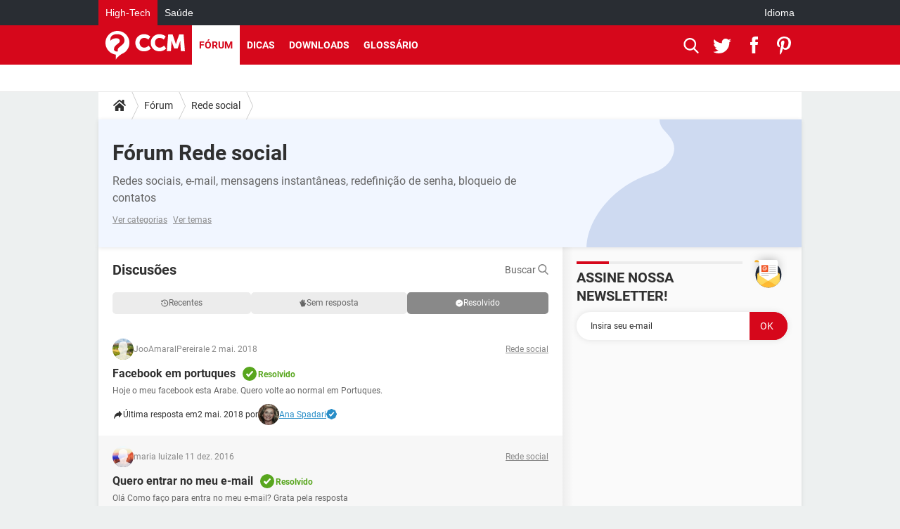

--- FILE ---
content_type: text/html; charset=UTF-8
request_url: https://br.ccm.net/forum/rede-social-107/solved?page=61
body_size: 23902
content:
<!DOCTYPE html>
<!--[if IE 8 ]> <html lang="pt" dir="ltr" class="no-js ie8 lt-ie9 oldie"> <![endif]-->
<!--[if IE 9 ]> <html lang="pt" dir="ltr" class="no-js ie9"> <![endif]-->
<!--[if gt IE 9]><!--> <html lang="pt" dir="ltr"> <!--<![endif]-->

<head prefix="og: http://ogp.me/ns# fb: http://ogp.me/ns/fb#">
    <meta charset="utf-8">
    <meta http-equiv="X-UA-Compatible" content="IE=edge,chrome=1">
    <meta name="viewport" content="width=device-width, initial-scale=1.0" />

    <style>
        :root {
            --for-color-primary: #D6071B;
            --for-color-primary--lighten: #f7192e;
            --for-color-primary--darken: #a50515;
        }
    </style>
    
    <title>Fórum Rede social  - Fórum - Tópicos resolvidos - Página 61 do 106</title>

<script>
    var dataLayer = [{"appConfig":{"subContainers":["GTM-5KS439C"]},"pageCategory":"Forum","site":"br.ccm.net","environnement":"production","pageType/screenType":"classique","sessionType":"nonConnectee","userStatus":"Anonyme","application":"forum","level1":"forum","level2":"Rede social ","theme":"Rede social","country":"US","asnum":"16509"}];

            !function(e){"use strict";var t,n,o,r=function(){},s=Object.getOwnPropertyNames(window.console).reduce((function(e,t){return"function"==typeof console[t]&&(e[t]=r),e}),{}),a=function(){return s},i=e.console;if("object"==typeof e.JSON&&"function"==typeof e.JSON.parse&&"object"==typeof e.console&&"function"==typeof Object.keys){var c={available:["others.catch","others.show"],broadcasted:[]},u={available:["others.catch","others.show"]},d=(t=/^\s+(.*)\s+$/g,n=function(e){return Math.pow(9,e)},o=function(e){return parseInt((e.charCodeAt()<<9)%242)},{get:function(e){e=e.replace(t,"$1");for(var r=[0,0,0],s=0,a=0;s<e.length;s++)a=parseInt(s/r.length),r[s%3]+=parseInt(o(e[s])/n(a));for(s=0;s<r.length;s++)r[s]>255&&(r[s]=255);return r},toRGB:function(e){return"rgb("+e.join(",")+")"},visible:function(e){return e[0]>220||e[1]>220||e[2]>220?[0,0,0]:[255,255,255]}});e.getConsole=function(e){if("string"!=typeof e)throw"getConsole need a tag name (string)";var t=e.split(".");if(function(e){var t,n=e.split(".")[0];-1===c.available.indexOf(n)&&(c.available.push(n),(t=document.createEvent("CustomEvent")).initCustomEvent("getConsole.tag.available",0,0,n),document.dispatchEvent(t)),-1===u.available.indexOf(e)&&(u.available.push(e),(t=document.createEvent("CustomEvent")).initCustomEvent("getConsole.fulltag.available",0,0,n),document.dispatchEvent(t))}(e=t[0]),-1!==c.broadcasted.indexOf(e)){var n=function(e){var t=[],n=[];return e.forEach((function(e){t.push("%c "+e.name+" "),n.push("background-color:"+e.bgColor+";color:"+e.color+";border-radius:2px;")})),[t.join("")].concat(n)}(t.map((function(e){var t=d.get(e);return{name:e,color:d.toRGB(d.visible(t)),bgColor:d.toRGB(t)}}))),o=["log","warn","error","info","group","groupCollapsed","groupEnd"].reduce(((e,t)=>(e[t]=n.reduce(((e,t)=>e.bind(window.console,t)),window.console[t]),e)),{});return Object.keys(i).forEach((function(e){void 0===o[e]&&(o[e]=i[e])})),o}return a()},e.getConsole.tags=c,c.broadcasted=function(){try{var e=localStorage.getItem("getConsole");e=null===e?[]:JSON.parse(e)}catch(t){e=[]}return e}(),-1!==c.broadcasted.indexOf("others.catch")&&(e.console=e.getConsole("others.show"))}else e.getConsole=a}(window),logger={_buffer:[],log:function(){"use strict";this._buffer.push(arguments)}},function(e){"use strict";var t={domains:["hpphmfubhnbobhfs","bnb{po.betztufn","beoyt","epvcmfdmjdl","hpphmftzoejdbujpo","wjefptufq","s77ofu","ufbet","vosvmznfejb","tnbsubetfswfs","tljnsftpvsdft","{fcftupg","uumce","hpphmfbqjt","wjefpqmb{b","hpphmfbetfswjdft","fggfdujwfnfbtvsf","pvucsbjo","ubcppmb"],classes:"ufyuBe!BeCpy!qvc`411y361!qvc`411y361n!qvc`839y:1!ufyu.be!ufyuBe!Mjhbuvt!ufyu`be!ufyu`bet!ufyu.bet!ufyu.be.mjolt",event:{category:"pbt`mpbefe",action:"gbjm"}},n=e.getConsole("inObs"),o=0,r={},s=function(e,t){return t=t||1,e.split("").map((function(e){return String.fromCharCode(e.charCodeAt()+t)})).join("")},a=[];e.integrityObserver={state:{net:null,dom:null,perf:null},corrupted:0,listen:function(e){this.corrupted?e(this.state):a.push(e)},sendToListeners:function(){a.forEach(function(e){e(this.state)}.bind(this))},reportCorruption:function(){var e=function(){"undefined"!=typeof ga?ga("send",{hitType:"event",eventCategory:s(t.event.category,-1),eventAction:s(t.event.action,-1),nonInteraction:1}):setTimeout(e,100)};e()},reportListCorruption:function(){var e,t=[];for(e in this.state)this.state[e]&&t.push(e);t.length>0&&((new Image).src="https://lists.ccmbg.com/st?t="+encodeURIComponent(t.join(","))+"&d="+window.location.host.split(/\./).slice(0,-1).join("."))},reportChange:function(){this.sendToListeners(),this.reportCorruption()},init:function(){var e=function(e){return function(t){this.state[e]=t,t&&(!this.corrupted&&this.reportChange(),this.corrupted=1)}.bind(this)};!function(e){if("undefined"!=typeof MutationObserver){var n=document.createElement("div"),o=document.getElementsByTagName("html")[0],r={},a={childList:1,attributes:1,characterData:1,subtree:1},i=0,c=new MutationObserver((function(t){t.forEach((function(t){"style"===t.attributeName&&(c.disconnect(),"none"===t.target.style.display&&!e.called&&(e.called=1)&&e.call(r,1))}))})),u=new MutationObserver((function(t){t.forEach((function(t){try{if("childList"===t.type&&"HTML"===t.target.nodeName&&t.addedNodes.length&&"BODY"===t.addedNodes[0].nodeName&&!i){i=1,t.addedNodes[0].appendChild(n);var o=getComputedStyle(n);if(r=t.addedNodes[0],u.disconnect(),/Trident/.test(navigator.userAgent))return void setTimeout((function(){!e.called&&(e.called=1)&&e.call(r,0)}),50);setTimeout((function(){t.addedNodes[0].removeChild(n)}),60),c.disconnect(),e.call(t.addedNodes[0],"none"===o.getPropertyValue("display")||/url\("about:abp/.test(o.getPropertyValue("-moz-binding")))}}catch(e){}}))}));n.className=s(t.classes,-1),n.style.display="block",u.observe(o,a),c.observe(n,a)}else e.call(0,0)}(e.call(this,"dom")),function(e,a){if("undefined"!=typeof MutationObserver&&void 0!==URL.prototype){var i=document.getElementsByTagName("html")[0],c=0,u=new MutationObserver((function(i){i.forEach((function(i){try{var d,l,f,p="",g=new Date,h=function(){};if("childList"===i.type&&i.addedNodes.length&&void 0!==(d=i.addedNodes[0]).src&&("SCRIPT"===(p=d.nodeName)||"IFRAME"===p)){try{l=new URL(d.src),f=l&&l.host?l.host.split(/\./).slice(-2).shift():null}catch(e){}h=i.addedNodes[0].onerror,i.addedNodes[0].onerror=function(){try{n.warn("Missing script",d.src),!c&&f&&-1!==t.domains.indexOf(s(f))&&(new Date).getTime()-g.getTime()<1500&&(n.warn("Integrity violation on ",d.src," not observing anymore !"),u.disconnect(),c=1,e(1)),"function"==typeof h&&h.apply(this,Array.prototype.slice.call(arguments))}catch(e){}},"function"==typeof performance.getEntriesByType&&o<2&&"SCRIPT"===p&&-1!==t.domains.indexOf(s(f))&&(void 0===r[f]||"hpphmfubhnbobhfs"===s(f))&&(r[f]=1,i.addedNodes[0].addEventListener("load",(function(){-1===performance.getEntriesByType("resource").map((function(e){return e.name})).indexOf(d.src)&&2==++o&&(u.disconnect(),a(1))})))}}catch(e){}}))}));u.observe(i,{childList:1,attributes:1,characterData:1,subtree:1})}else e.call(0,0)}(e.call(this,"net"),e.call(this,"perf")),window.addEventListener("load",function(){this.reportListCorruption()}.bind(this))}},"function"==typeof Object.bind&&e.integrityObserver.init()}(window),function(e,t,n,o){"use strict";void 0===e._gtm&&(e._gtm={events:{on:[],ready:[],readyAll:[],trigger:function(e){this._trigger.push(e)},_trigger:[]},versions:{},onReady:[]}),void 0===e._gtm.versions&&(e._gtm.versions={}),e._gtm.versions.staticheader=1,e._gtm.state="loading";var r=dataLayer[0].appConfig,s=["GTM-N4SNZN"],a=r.subContainers||[],i=e.getConsole("GTM").log,c=function(e){if(void 0!==t.dispatchEvent){var n=null;"function"==typeof Event?n=new Event(e):(n=t.createEvent("Event")).initEvent(e,0,0),t.dispatchEvent(n)}},u=function(){u.state++,u.state===s.length&&(e._gtm.state="loaded",c("gtm.loaded"))},d=function(){e._gtm.state="error",c("gtm.error"),l.clearWorkspacesInfo(this)};u.state=0,s=s.concat(a),i("Loading sub containers:",a);var l={infoKey:"ccm_gtm_workspaces",workspacesInfo:{},fetchWorkspacesInfo:function(){try{this.workspacesInfo=this.getInfoFromQuerystring()||this.getInfoFromCookie()||{}}catch(e){console.error("Cannot get workspaces info.",e)}},parseWorkspacesInfo:function(e){for(var t={},n=e.split("|"),o=0;o<n.length;o++){var r=n[o].split("::");3===r.length&&(t[r[0]]={container:r[0],workspace:r[1],auth:r[2]})}return t},removeInfoFromQuerystring:function(){if(""===e.location.search)return"";for(var t=e.location.search.substring(1).split("&"),n=[],o=0;o<t.length;o++){t[o].split("=")[0]!==this.infoKey&&n.push(t[o])}return"?"+n.join("&")},generatePreviewQuery:function(e){try{var t=this.workspacesInfo[e];return t?(i("["+t.container+'] loading custom workspace "'+t.workspace+'"'),dataLayer[0].appConfig.previewWorkspaces=dataLayer[0].appConfig.previewWorkspaces||[],dataLayer[0].appConfig.previewWorkspaces.push(t),"&gtm_auth="+t.auth+"&gtm_preview="+t.workspace+"&gtm_cookies_win=x"):""}catch(t){return console.error('Cannot generate preview query for container "'+e+'"',t),""}},getInfoFromQuerystring:function(){for(var t=(e.location.search||"").substring(1).split("&"),n=0;n<t.length;n++){var o=t[n].split("=");if(decodeURIComponent(o[0])===this.infoKey)return this.parseWorkspacesInfo(decodeURIComponent(o[1]))}return null},getInfoFromCookie:function(){try{var t=e.document.cookie.match("(^|;) ?"+this.infoKey+"=([^;]*)(;|$)");if(t)return this.parseWorkspacesInfo(decodeURIComponent(t[2]))}catch(e){}return null},clearWorkspacesInfo:function(t){try{var n=t.getAttribute("data-id");if(this.workspacesInfo[n]){i('Cannot load container "'+n+'". Clearing cookie and querystring param...');var o=e.location.hostname.split("."),r=o.length;o=r>2&&"br"===o[r-1]&&"com"===o[r-2]?o.slice(-3).join("."):o.slice(-2).join("."),document.cookie=this.infoKey+"=; domain= "+o+"; path=/; expires=Thu, 01 Jan 1970 00:00:01 GMT;";var s=this.removeInfoFromQuerystring();e.location.search=s}}catch(e){console.error("Cannot clear workspaces info.",e)}}};l.fetchWorkspacesInfo();for(var f=0,p=s.length;f<p;++f){e[o]=e[o]||[],e[o].push({"gtm.start":(new Date).getTime(),event:"gtm.js"});var g=l.generatePreviewQuery(s[f]),h=t.getElementsByTagName(n)[0],m=t.createElement(n);m.async=1,m.onload=u,m.onerror=d,m.setAttribute("data-id",s[f]),m.src="https://www.googletagmanager.com/gtm.js?id="+s[f]+g,h.parentNode.insertBefore(m,h)}}(window,document,"script","dataLayer"),OAS_AD_BUFFER=[],OAS_AD=function(){OAS_AD_BUFFER.push(Array.prototype.slice.call(arguments))},function(e){"use strict";function t(t){t instanceof ErrorEvent&&e._gtm.errors.push({message:t.message,stack:t.error?t.error.stack:void 0,name:t.error?t.error.name:void 0,filename:t.filename,line:t.lineno,column:t.colno})}function n(t){t.reason instanceof Error?e._gtm.errors.push({message:t.reason.message,stack:t.reason.stack,name:t.reason.name,promise:1,filename:t.reason.filename,line:t.reason.lineno,column:t.reason.colno}):e._gtm.errors.push({message:t.reason,promise:1})}e._gtm=e._gtm||{},e._gtm.errors=[],e._gtm.errors.types=[],e._gtm.errors.types.push({type:"error",callback:t}),e.addEventListener("error",t),e._gtm.errors.types.push({type:"unhandledrejection",callback:n}),e.addEventListener("unhandledrejection",n)}(window);    

    dataLayer.push({"event":"app.config","appConfig":{"asl":{"sitepage":"_forum-de-tecnologia_forum","keywords":["rede-social"]}}});
</script>


    <meta name="description" content="" />
    <meta name="robots" content="index, follow, max-snippet:-1, max-image-preview:large, max-video-preview:15" />
    <meta name="twitter:card" content="summary_large_image" />
    <meta name="twitter:title" content="Fórum Rede social " />
    <meta name="twitter:description" content="Redes sociais, e-mail, mensagens instantâneas, redefinição de senha, bloqueio de contatos" />
    <meta name="twitter:image" content="https://astatic.ccmbg.com/www.commentcamarche.net_i18n/_skin/favicon/og-image-1200x630.png" />
    <meta name="theme-color" content="#d51827" />
    <meta name="msapplication-TileColor" content="#d51827" />
    <meta name="msapplication-TileImage" content="https://astatic.ccmbg.com/www.commentcamarche.net_i18n/_skin/favicon/mstile-144x144.png" />
    <meta name="msapplication-config" content="https://astatic.ccmbg.com/www.commentcamarche.net_i18n/_skin/favicon/browserconfig.xml" />
    <meta name="referrer" content="always" />
    <meta name="googlebot" content="snippet,archive" />
    <meta name="p:domain_verify" content="d6361ba76c3edbdf91e74b0062d4412d" />
    <meta property="twitter:url" content="https://br.ccm.net/forum/rede-social-107/solved?page=61"/>
    <meta property="og:image" content="https://astatic.ccmbg.com/www.commentcamarche.net_i18n/_skin/favicon/og-image-1200x630.png"/>
    <meta property="og:url" content="https://br.ccm.net/forum/rede-social-107/solved?page=61"/>
    <meta property="og:title" content="Fórum Rede social "/>
    <meta property="og:type" content="website"/>
    <meta property="Content-Language" content="pt"/>
    <meta property="og:site_name" content="CCM"/>
    <meta http-equiv="Content-Language" content="pt"/>
    <meta property="atm" content="aHR0cHM6Ly9ici5jY20ubmV0L2ZvcnVtL3JlZGUtc29jaWFsLTEwNy9zb2x2ZWQ/cGFnZT02MQ==" />
    <link rel="canonical" href="https://br.ccm.net/forum/rede-social-107/solved?page=61" />
    
    <link rel="icon" href="https://astatic.ccmbg.com/www.commentcamarche.net_i18n/_skin/favicon/favicon-32x32.png" sizes="32x32" type="image/png" />
    <link rel="icon" href="https://astatic.ccmbg.com/www.commentcamarche.net_i18n/_skin/favicon/favicon-16x16.png" sizes="16x16" type="image/png" />
    <link rel="icon" href="https://astatic.ccmbg.com/www.commentcamarche.net_i18n/_skin/favicon/android-chrome-192x192.png" sizes="192x192" type="image/png" />
    <link rel="apple-touch-icon" href="https://astatic.ccmbg.com/www.commentcamarche.net_i18n/_skin/favicon/apple-touch-icon-57x57.png" sizes="57x57" />
    <link rel="apple-touch-icon" href="https://astatic.ccmbg.com/www.commentcamarche.net_i18n/_skin/favicon/apple-touch-icon-60x60.png" sizes="60x60" />
    <link rel="apple-touch-icon" href="https://astatic.ccmbg.com/www.commentcamarche.net_i18n/_skin/favicon/apple-touch-icon-72x72.png" sizes="72x72" />
    <link rel="apple-touch-icon" href="https://astatic.ccmbg.com/www.commentcamarche.net_i18n/_skin/favicon/apple-touch-icon-76x76.png" sizes="76x76" />
    <link rel="apple-touch-icon" href="https://astatic.ccmbg.com/www.commentcamarche.net_i18n/_skin/favicon/apple-touch-icon-114x114.png" sizes="114x114" />
    <link rel="apple-touch-icon" href="https://astatic.ccmbg.com/www.commentcamarche.net_i18n/_skin/favicon/apple-touch-icon-120x120.png" sizes="120x120" />
    <link rel="apple-touch-icon" href="https://astatic.ccmbg.com/www.commentcamarche.net_i18n/_skin/favicon/apple-touch-icon-144x144.png" sizes="144x144" />
    <link rel="apple-touch-icon" href="https://astatic.ccmbg.com/www.commentcamarche.net_i18n/_skin/favicon/apple-touch-icon-152x152.png" sizes="152x152" />
    <link rel="apple-touch-icon" href="https://astatic.ccmbg.com/www.commentcamarche.net_i18n/_skin/favicon/apple-touch-icon-180x180.png" sizes="180x180" />
    <link rel="preload" href="https://astatic.ccmbg.com/ccmcms_commentcamarche/dist/external/fonts/Roboto-Gfonts-Regular.woff2" crossorigin as="font" />
    <link rel="preload" href="https://astatic.ccmbg.com/ccmcms_commentcamarche/dist/external/fonts/Roboto-Gfonts-Bold.woff2" crossorigin as="font" />
        <link rel="manifest" href="https://astatic.ccmbg.com/www.commentcamarche.net_i18n/_skin/favicon/manifest.json"  />
    <link rel="mask-icon" href="https://astatic.ccmbg.com/www.commentcamarche.net_i18n/_skin/favicon/safari-pinned-tab.svg" color="#d51827" />
    
<link rel="stylesheet" media="all" href="https://astatic.ccmbg.com/www.commentcamarche.net_i18n/dist/app/css/chunks/site_ht_inter.04bf4568b32fe3dbd824.css" /><link rel="stylesheet" media="all" href="https://astatic.ccmbg.com/www.commentcamarche.net_i18n/dist/app/css/chunks/skin_new_forum.87d8dcddfbcb069f09c1.css" />
<script src="https://ajax.googleapis.com/ajax/libs/jquery/3.3.1/jquery.min.js"></script><script src="https://astatic.ccmbg.com/www.commentcamarche.net_i18n/dist/app/js/chunks/app.c313d075d9061b5efc39.js"></script>
<script type="application/ld+json">{"@context":"https://schema.org","@type":"WebPage","breadcrumb":{"@type":"BreadcrumbList","itemListElement":[{"@type":"ListItem","position":1,"name":"Início","item":"https://br.ccm.net/"},{"@type":"ListItem","position":2,"name":"Fórum","item":"https://br.ccm.net/forum/"},{"@type":"ListItem","position":3,"name":"Rede social ","item":"https://br.ccm.net/forum/rede-social-107"}]},"name":"Fórum Rede social  - Fórum - Tópicos resolvidos - Página 61 do 106","url":"https://br.ccm.net/forum/rede-social-107/solved?page=61"}</script>
    </head>

<body class="flex-layout ">
    <div class="jOverlay overlay"></div>
    <a name="top"></a>
    
    <div id="ctn_x02"><div id="ba_x02" class="ba x02"><script>OAS_AD("x02");</script></div></div>
    <div id="tt" style="display:none">
        <div id="tttop"></div>
        <div id="ttcont"></div>
        <div id="ttbot"></div>
    </div>
    <span class="tooltips" style="display:none" id="ntt"><span id="nttcont"></span><span class="arrowDown"></span></span>

    <div id="oasLayout" class="layout--flexbox">

        <img src="https://akm-static.ccmbg.com/a/aHR0cDovL2JyLmNjbS5uZXQvZm9ydW0vcmVkZS1zb2NpYWwtMTA3L3NvbHZlZD9wYWdlPTYx/alpha.png" style="position: absolute;"><header class="ccm_header--rwd jHeader" data-cookie-prefix="">
    <div class="ccm_header__top">
      <div class="layout">
        <span data-target="jMenuBox" class="jDropBtn jDropMenuBtn ccm_header__click_trigger">
          <span>Menu</span>
          <svg viewBox="0 0 440.307 440.307" class="svg_icon svg_icon--cross">
              <g fill="#fff" class="svg_icon_g">
                  <polygon points="440.307,58.583 381.723,0 220.153,161.57 58.584,0 0,58.583 161.569,220.153 0,381.723 58.584,440.307    220.153,278.736 381.723,440.307 440.307,381.723 278.736,220.153"/>
              </g>
          </svg>
        </span>
          <a href="https://br.ccm.net/" class="app_logo">
              <img width="113" height="41" class="ccmcss_rwd_header__logo" src="https://astatic.ccmbg.com/www.commentcamarche.net_i18n/_skin/_common/img/logo_ccm.svg?19" alt="CCM">
          </a>
          <nav id="jMainNav" class="ccm_header__nav jDropBox jMenuBox" role="navigation">
            <ul id="mmenu_ul_id">
                <li class="ccm_ico_home">
                <a href="https://br.ccm.net/">
                    <span>Início</span>
                </a>
                <button class="app_nav__sub--collapse jNavSubCollapse app_nav__sub--collapse--plus">
                    <span></span>
                </button>
                <div class="ccm_submenu">
                    <ul>
                                                    <li>
                                <a href="https://br.ccm.net/faq/videogames-605">
                                    JOGOS                                </a>
                            </li>
                                                    <li>
                                <a href="https://br.ccm.net/faq/whatsapp-730">
                                    WHATSAPP                                </a>
                            </li>
                                                    <li>
                                <a href="https://br.ccm.net/faq/s/celular-776/sort:popularity?cur_tab=s">
                                    CELULAR                                </a>
                            </li>
                                                    <li>
                                <a href="https://br.ccm.net/faq/facebook-564">
                                    FACEBOOK                                </a>
                            </li>
                                                    <li>
                                <a href="https://br.ccm.net/faq/s/sort:update%20outlook">
                                    OUTLOOK                                </a>
                            </li>
                                                    <li>
                                <a href="https://br.ccm.net/faq/s/sort:update%20excel">
                                    EXCEL                                </a>
                            </li>
                                                    <li>
                                <a href="https://br.ccm.net/faq/instagram-732">
                                    INSTAGRAM                                </a>
                            </li>
                                                    <li>
                                <a href="https://br.ccm.net/faq/gmail-540">
                                    GMAIL                                </a>
                            </li>
                                                    <li>
                                <a href="https://br.ccm.net/faq/guia-de-compras-527">
                                    GUIA DE COMPRAS                                </a>
                            </li>
                                            </ul>
                </div>
            </li>
                    <li>
                <a href="/faq/">Dicas</a>
                <button class="app_nav__sub--collapse jNavSubCollapse app_nav__sub--collapse--plus">
                    <span></span>
                </button>
                <div class="ccm_submenu">
                    <ul>
                                                    <li>
                                <a href="https://br.ccm.net/faq/videogames-605">
                                    JOGOS                                </a>
                            </li>
                                                    <li>
                                <a href="https://br.ccm.net/faq/whatsapp-730">
                                    WHATSAPP                                </a>
                            </li>
                                                    <li>
                                <a href="https://br.ccm.net/faq/s/celular-776/sort:popularity?cur_tab=s">
                                    CELULAR                                </a>
                            </li>
                                                    <li>
                                <a href="https://br.ccm.net/faq/facebook-564">
                                    FACEBOOK                                </a>
                            </li>
                                                    <li>
                                <a href="https://br.ccm.net/faq/s/sort:update%20outlook">
                                    OUTLOOK                                </a>
                            </li>
                                                    <li>
                                <a href="https://br.ccm.net/faq/s/sort:update%20excel">
                                    EXCEL                                </a>
                            </li>
                                                    <li>
                                <a href="https://br.ccm.net/faq/instagram-732">
                                    INSTAGRAM                                </a>
                            </li>
                                                    <li>
                                <a href="https://br.ccm.net/faq/gmail-540">
                                    GMAIL                                </a>
                            </li>
                                                    <li>
                                <a href="https://br.ccm.net/faq/guia-de-compras-527">
                                    GUIA DE COMPRAS                                </a>
                            </li>
                                            </ul>
                </div>
            </li>
                        <li>
                <a href="/download/">Downloads</a>
                <button class="app_nav__sub--collapse jNavSubCollapse app_nav__sub--collapse--plus">
                    <span></span>
                </button>
                <div class="ccm_submenu">
                    <ul>
                                                    <li>
                                <a href="https://br.ccm.net/faq/videogames-605">
                                    JOGOS                                </a>
                            </li>
                                                    <li>
                                <a href="https://br.ccm.net/faq/whatsapp-730">
                                    WHATSAPP                                </a>
                            </li>
                                                    <li>
                                <a href="https://br.ccm.net/faq/s/celular-776/sort:popularity?cur_tab=s">
                                    CELULAR                                </a>
                            </li>
                                                    <li>
                                <a href="https://br.ccm.net/faq/facebook-564">
                                    FACEBOOK                                </a>
                            </li>
                                                    <li>
                                <a href="https://br.ccm.net/faq/s/sort:update%20outlook">
                                    OUTLOOK                                </a>
                            </li>
                                                    <li>
                                <a href="https://br.ccm.net/faq/s/sort:update%20excel">
                                    EXCEL                                </a>
                            </li>
                                                    <li>
                                <a href="https://br.ccm.net/faq/instagram-732">
                                    INSTAGRAM                                </a>
                            </li>
                                                    <li>
                                <a href="https://br.ccm.net/faq/gmail-540">
                                    GMAIL                                </a>
                            </li>
                                                    <li>
                                <a href="https://br.ccm.net/faq/guia-de-compras-527">
                                    GUIA DE COMPRAS                                </a>
                            </li>
                                            </ul>
                </div>
            </li>
                        <li>
                <a href="/forum/">Fórum</a>
                <button class="app_nav__sub--collapse jNavSubCollapse app_nav__sub--collapse--plus">
                    <span></span>
                </button>
                <div class="ccm_submenu">
                    <ul>
                                                    <li>
                                <a href="https://br.ccm.net/faq/videogames-605">
                                    JOGOS                                </a>
                            </li>
                                                    <li>
                                <a href="https://br.ccm.net/faq/whatsapp-730">
                                    WHATSAPP                                </a>
                            </li>
                                                    <li>
                                <a href="https://br.ccm.net/faq/s/celular-776/sort:popularity?cur_tab=s">
                                    CELULAR                                </a>
                            </li>
                                                    <li>
                                <a href="https://br.ccm.net/faq/facebook-564">
                                    FACEBOOK                                </a>
                            </li>
                                                    <li>
                                <a href="https://br.ccm.net/faq/s/sort:update%20outlook">
                                    OUTLOOK                                </a>
                            </li>
                                                    <li>
                                <a href="https://br.ccm.net/faq/s/sort:update%20excel">
                                    EXCEL                                </a>
                            </li>
                                                    <li>
                                <a href="https://br.ccm.net/faq/instagram-732">
                                    INSTAGRAM                                </a>
                            </li>
                                                    <li>
                                <a href="https://br.ccm.net/faq/gmail-540">
                                    GMAIL                                 </a>
                            </li>
                                                    <li>
                                <a href="https://br.ccm.net/faq/guia-de-compras-527">
                                    GUIA DE COMPRAS                                </a>
                            </li>
                                            </ul>
                </div>
            </li>
                        <li>
                <a href="/contents/">Glossário</a>
                <button class="app_nav__sub--collapse jNavSubCollapse app_nav__sub--collapse--plus">
                    <span></span>
                </button>
                <div class="ccm_submenu">
                    <ul>
                                                    <li>
                                <a href="https://br.ccm.net/faq/videogames-605">
                                    JOGOS                                </a>
                            </li>
                                                    <li>
                                <a href="https://br.ccm.net/faq/whatsapp-730">
                                    WHATSAPP                                </a>
                            </li>
                                                    <li>
                                <a href="https://br.ccm.net/faq/s/celular-776/sort:popularity?cur_tab=s">
                                    CELULAR                                </a>
                            </li>
                                                    <li>
                                <a href="https://br.ccm.net/faq/facebook-564">
                                    FACEBOOK                                </a>
                            </li>
                                                    <li>
                                <a href="https://br.ccm.net/faq/s/sort:update%20outlook">
                                    OUTLOOK                                </a>
                            </li>
                                                    <li>
                                <a href="https://br.ccm.net/faq/s/sort:update%20excel">
                                    EXCEL                                </a>
                            </li>
                                                    <li>
                                <a href="https://br.ccm.net/faq/instagram-732">
                                    INSTAGRAM                                </a>
                            </li>
                                                    <li>
                                <a href="https://br.ccm.net/faq/gmail-540">
                                    GMAIL                                </a>
                            </li>
                                                    <li>
                                <a href="https://br.ccm.net/faq/guia-de-compras-527">
                                    GUIA DE COMPRAS                                </a>
                            </li>
                                            </ul>
                </div>
            </li>
            </ul>
              <p>
                <a href="https://br.ccm.net/forum/new" class="ico--new btn--size-xl btn--size-full btn--bg-channel" id="create_new_question">Fa&ccedil;a uma nova pergunta</a>
              </p>
          </nav>
          <div class="ccm_header__right">
            <ul>
                <li class="ccm_header__btn_search">
                  <a href="javascript:void(0)" data-target="jSearchBox" class="jDropBtn">
                    <svg viewBox="-281 404.9 32 32" class="svg_icon svg_icon--search"><path class="svg_icon_g" d="M-280 432.1c-1.2 1.1-1.3 2.9-.2 4s2.9 1 4-.2l6.4-7.6c.7-.8 1-1.6 1-2.3 2.1 1.8 4.8 2.9 7.8 2.9 6.6 0 12-5.4 12-12s-5.4-12-12-12-12 5.4-12 12c0 3 1.1 5.7 2.9 7.8-.7 0-1.5.3-2.3 1l-7.6 6.4zm11-15.2c0-4.4 3.6-8 8-8s8 3.6 8 8-3.6 8-8 8-8-3.6-8-8z"></path></svg>
                  </a>
                </li>
            </ul>
        </div>
      </div>

    </div>

    <div class="ccm_header__search jDropBox jSearchBox">
        <form action="https://br.ccm.net/search/index" method="get" id="jContentSearchForm" role="search">
            <fieldset>
                <legend>Buscar</legend>
                <input placeholder="Buscar" name="q" value="" type="search">
                <button type="submit" class="ccm_ico--search"></button>
            </fieldset>
        </form>
        <div class="jDropBoxOverlay ccm_header__overlay"></div>
    </div>

    <div class="ccm_header__login jDropBox jLoginBox">
    <div class="ccm_header__overlay jDropBoxOverlay"></div>
  </div>
</header>

<header role="banner" class="ccm_header">
    <div class="ccm_top_bar">
    <div class="layout">
                    <div role="main" class="layout_main">
                <ul class="ccmNetwork">
                                    <li class="selected">
                        <a href="/">
                            High-Tech                        </a>
                    </li>
                                        <li>
                        <a href="https://saude.ccm.net">
                            Sa&uacute;de                        </a>
                    </li>
                                    </ul>
            </div>
                    <div class="layout_right"><ul class="ccm_top_nav">
    <li id="language" class="ccm_usermenu_language">
        <a href="javascript:void(0);" class="ccm_usermenu_language__btn">Idioma</a>

        <div class="ccm_box_hover">
            <ul>
                                    <li>
                        <a href="https://de.ccm.net"
                           lang="de">Deutsch</a>
                    </li>
                                    <li>
                        <a href="https://br.ccm.net"
                           lang="pt">Português</a>
                    </li>
                                    <li>
                        <a href="https://id.ccm.net"
                           lang="id">Bahasa Indonesia</a>
                    </li>
                                    <li>
                        <a href="https://it.ccm.net"
                           lang="it">Italiano</a>
                    </li>
                                    <li>
                        <a href="https://ru.ccm.net"
                           lang="ru">Русский</a>
                    </li>
                                    <li>
                        <a href="https://pl.ccm.net"
                           lang="pl">Polski</a>
                    </li>
                                    <li>
                        <a href="https://nl.ccm.net"
                           lang="nl">Nederlands</a>
                    </li>
                                    <li>
                        <a href="https://in.ccm.net"
                           lang="hi">हिंदी</a>
                    </li>
                            </ul>
        </div>
    </li>
</ul>
</div>
    </div>
</div>
    <div class="ccm_middle_bar">
        <div class="layout">
            <div class="ccm_logo_ccm">
                <a href="https://br.ccm.net/" title="CCM">
                    <img width="113" height="41"
                         src="https://astatic.ccmbg.com/www.commentcamarche.net_i18n/_skin/_common/img/logo_ccm.svg?19"
                         alt="CCM"
                    />
                </a>
            </div>
            <div class="ccm_social_header">
                <a id="jSearchBt" href="javascript:void(0)" class="ccm_ico--search"></a>

                                     <a href="https://www.twitter.com/ccm_brasil" target="_blank" rel="noopener noreferrer" class="ccm_ico--twitter ccm_social_header__tw">
                         <img src="https://astatic.ccmbg.com/www.commentcamarche.net_i18n/_skin/_common/img/shim.gif"
                              alt="CCM / Twitter"
                              title="CCM / Twitter"
                              width="1"
                              height="1" />
                     </a>
                
                                    <a href="https://www.facebook.com/br.ccm.net" target="_blank" rel="noopener noreferrer" class="ccm_ico--facebook ccm_social_header__fb">
                        <img src="https://astatic.ccmbg.com/www.commentcamarche.net_i18n/_skin/_common/img/shim.gif"
                             alt="CCM / Facebook"
                             title="CCM / Facebook"
                             width="1"
                             height="1" />
                    </a>
                
                                    <a href="https://www.pinterest.fr/CCMnetBrasil/" target="_blank" rel="noopener noreferrer" class="ccm_ico--pinterest ccm_social_header__pt">
                        <img src="https://astatic.ccmbg.com/www.commentcamarche.net_i18n/_skin/_common/img/shim.gif"
                             alt="CCM / Pinterest"
                             title="CCM / Pinterest"
                             width="1"
                             height="1" />
                    </a>
                
                
                <div id="jSearchForm" class="ccm_header_form">
                     <form action="https://br.ccm.net/search/index"
                           method="get" class="headerFooter" data-inputupdate="true">
                         <fieldset>
                             <legend>Buscar</legend>
                             <input type="text"
                                    placeholder="Buscar"
                                    class="ccm_search"
                                    name="q"
                                    id="searchform_input"
                                                              >
                             <input type="hidden" value="0" name="already_focused" id="searchform_focused">
                             <input type="submit" value="OK" class="ccm_submit">
                         </fieldset>
                     </form>
                </div><!-- /ccm_header_form -->
            </div>
            <nav id="ccm_nav" role="navigation">
               <div id="ccm_scroller">
                   <div class="layout_ct">

                       <ul id="mmenu_ul_id">
        <li class="ccm_ico_home">
        <a href="https://br.ccm.net/">
            <span>In&iacute;cio</span>
        </a>
        <div class="ccm_submenu">
                    </div>
    </li>
        <li class="selected current">
        <a href="/forum/">Fórum        </a>
            </li>
            <li>
        <a href="/faq/">Dicas        </a>
            </li>
            <li>
        <a href="/download/">Downloads        </a>
            </li>
            <li>
        <a href="/contents/">Glossário        </a>
            </li>
        </ul>
                    </div>
               </div>
                          </nav>
       </div>
   </div><!-- /ccm_middle_bar -->
</header>


        
                    <div class="app_layout_header">
                <div class="ccmcss_oas_top" data-adstrad="Publicidade">
                    
    <div id="ctn_top"><div id="ba_top" class="ba top"><script>OAS_AD("Top");</script></div></div>
                </div>

            </div>
        
        <div class="app_layout">

            <section class="app_layout_top">
    <div class="forum_breadcrumb__wrapper" id="jBreadcrumb">
    
    <nav class="cp_breadcrumb">
        <ul class="cp_breadcrumb__list">
                            <li class="cp_breadcrumb__item cp_breadcrumb__item--home">
                                <a href="https://br.ccm.net/"
                >
                <svg xmlns="http://www.w3.org/2000/svg" viewBox="0 0 18 16" width="18" height="16" class="cp_breadcrumb__ico--home"><path fill="currentColor" d="M8.934 4.398 2.812 9.77a.163.163 0 0 1-.006.034.165.165 0 0 0-.005.034v5.439a.72.72 0 0 0 .202.51.637.637 0 0 0 .48.215H7.57v-4.35h2.726V16h4.089a.636.636 0 0 0 .479-.215.72.72 0 0 0 .202-.51V9.837a.168.168 0 0 0-.01-.068L8.934 4.4Z"/><path fill="currentColor" d="M17.876 7.402 15.43 5.247V.415a.381.381 0 0 0-.1-.273.337.337 0 0 0-.257-.106H12.93a.338.338 0 0 0-.257.106.382.382 0 0 0-.1.273v2.309L9.849.308A1.256 1.256 0 0 0 9 0c-.327 0-.61.103-.848.308L.124 7.402a.351.351 0 0 0-.123.255.4.4 0 0 0 .078.278l.693.876c.06.071.137.115.234.13.09.009.179-.02.268-.082L9 2.025l7.726 6.834c.06.055.138.082.235.082h.033a.375.375 0 0 0 .235-.13l.692-.876a.4.4 0 0 0 .078-.279.352.352 0 0 0-.123-.254Z"/></svg>
                </a>
    
                </li>
                            <li class="cp_breadcrumb__item">
                                <a href="https://br.ccm.net/forum/"
                >
                Fórum
                </a>
    
                </li>
                            <li class="cp_breadcrumb__item">
                                <a href="https://br.ccm.net/forum/rede-social-107"
                >
                Rede social 
                </a>
    
                </li>
                    </ul>
    </nav>

    </div>
</section>
                            <div class="app_layout_header">
                    

<div class="forum_header" style="--data-bg-img:url(https://astatic.ccmbg.com/www.commentcamarche.net_i18n/_skin/assets/img/forum/header-cat.svg); --data-bg-color:#F1F6FF; --data-padR:400px">
    <h1 class="forum_header__title">
        Fórum Rede social 
    </h1>
    
    
    
            <p class="forum_header__introduction">Redes sociais, e-mail, mensagens instantâneas, redefinição de senha, bloqueio de contatos</p>
    
    
    <div class="forum_header__list">
        <a href="/forum/#section--forum_categories">Ver categorias</a>
                    <a href="/forum/#section--list_tags">Ver temas</a>
            </div>

    
    
           
</div>                </div>
                        
            <div class="app_layout_ct">
                <div class="app_layout_ct__1">
                                        <div class="app_layout_ct__2">
                                                <div role="main" class="app_layout_main">
                            <div id="InfMsgDiv">
    </div>



    


<section class="forum_section" id="section--topic-list">
    <header class="forum_section__header">
        <h2 class="forum_section__title">Discusões</h2>
            <button
            class="forum_search__input"
            id="jSearchTopicOpenForm"
            data-ga-event-click-category="Forum"
            data-ga-event-click-action="Search"
            data-ga-event-click-label="Search_header"
    >
                    Buscar
                <span class="ico--search"></span>
    </button>
    
<script type="application/x-popup-search" id="jSearchTopicFormTemplate">
    <div>
        <div class="modale--pkg modale--pkg--search jPkgModalWrapper">
            <div id="jModalHeader" class="modale--pkg__header"></div>
            <div class="modale--pkg__title">Buscar</div>
            <div class="ccmcss_form ccmcss_form--small" id="jTopicSearchForm"
                    data-base-uri="https://br.ccm.net/forum/">
                <form>
                    <div class="ccmcss_form__line" id="search">
                        <input id="jSearchValue" type="text" name="search" placeholder="Procurar uma discussão..." value=""/>
                    </div>
                    <div class="ccmcss_form__line" id="category">
                        <select id="jSearchCategory" name="categorySelected" >
                                                    <option data-name="Todos os fóruns" data-slug="forum" id="jSearchOption0" value="0" >
                
                
                Todos os fóruns

            </option>
                    </optgroup>
                <optgroup label="Plataformas de assistência">
                        <option data-name="Áudio e vídeo" data-slug="audio-e-video" id="jSearchOption111" value="111" >
                
                
                Áudio e vídeo

            </option>
                    <option data-name="E-mail" data-slug="e-mail" id="jSearchOption112" value="112" >
                
                
                E-mail

            </option>
                    <option data-name="Hardware" data-slug="hardware" id="jSearchOption2" value="2" >
                
                
                Hardware

            </option>
                    <option data-name="Linux/Unix" data-slug="linux-unix" id="jSearchOption13" value="13" >
                
                
                Linux/Unix

            </option>
                    <option data-name="MacOS" data-slug="macos" id="jSearchOption14" value="14" >
                
                
                MacOS

            </option>
                    <option data-name="Microsoft Office" data-slug="microsoft-office" id="jSearchOption25" value="25" >
                
                
                Microsoft Office

            </option>
                    <option data-name="Novas tecnologias" data-slug="novas-tecnologias" id="jSearchOption108" value="108" >
                
                
                Novas tecnologias

            </option>
                    <option data-name="Problemas Internet" data-slug="problemas-internet" id="jSearchOption5" value="5" >
                
                
                Problemas Internet

            </option>
                    <option data-name="Programação" data-slug="programacao" id="jSearchOption3" value="3" >
                
                
                Programação

            </option>
                    <option data-name="Programas" data-slug="programas" id="jSearchOption114" value="114" >
                
                
                Programas

            </option>
                    <option data-name="Rede social " data-slug="rede-social" id="jSearchOption107" value="107" selected="true">
                
                
                Rede social 

            </option>
                    <option data-name="Segurança" data-slug="seguranca" id="jSearchOption7" value="7" >
                
                
                Segurança

            </option>
                    <option data-name="Smartphones e tablets" data-slug="smartphones-e-tablets" id="jSearchOption113" value="113" >
                
                
                Smartphones e tablets

            </option>
                    <option data-name="Softwares e aplicativos" data-slug="softwares-e-aplicativos" id="jSearchOption1" value="1" >
                
                
                Softwares e aplicativos

            </option>
                    <option data-name="Videogames e jogos online" data-slug="videogames-e-jogos-online" id="jSearchOption19" value="19" >
                
                
                Videogames e jogos online

            </option>
                    <option data-name="Webdesign" data-slug="webdesign" id="jSearchOption24" value="24" >
                
                
                Webdesign

            </option>
                    <option data-name="Windows" data-slug="windows" id="jSearchOption11" value="11" >
                
                
                Windows

            </option>
                    <option data-name="Downloads" data-slug="downloads" id="jSearchOption109" value="109" >
                                                                                    &nbsp;&nbsp;&nbsp;&nbsp;
                                        ╰-
                
                
                Downloads

            </option>
                    </optgroup>
                <optgroup label="Discussões &amp; Opiniões">
                        <option data-name="Notícias" data-slug="noticias" id="jSearchOption8" value="8" >
                
                
                Notícias

            </option>
                    <option data-name="Problema de áudio e vídeo" data-slug="problema-de-audio-e-video" id="jSearchOption110" value="110" >
                
                
                Problema de áudio e vídeo

            </option>
                    <option data-name="Sugestões" data-slug="sugestoes" id="jSearchOption9" value="9" >
                
                
                Sugestões

            </option>
                    </optgroup>
    
                        </select>
                    </div>
                    <div class="ccmcss_form__line ccmcss_form__line--radio">
                        <input type="radio" id="jSearchByKeyword" name="searchBy" value="keyword" checked>
                        <label for="jSearchByKeyword">Busca por palavra-chave</label>
                    </div>
                    <div class="ccmcss_form__line ccmcss_form__line--radio">
                        <input type="radio" id="jSearchByUser" name="searchBy" value="user" >
                        <label for="jSearchByUser">Busca por nome de usuário</label>
                    </div>
                    <footer>
                        <button type="button" id="jSearchTopicFormSubmit" class="ico--search btn--bg-channel btn--size-m btn--size-full modale--pkg__button">Buscar</button>
                    </footer>
                </form>
            </div>
            <div class="modale--pkg--loader hidden"></div>
        </div>
    </div>

</script>


        
    </header>

                <section class="forum_section">
        <ul class="forum_category__list">
                    </ul>
    </section>

    
            

<div class="forum_nav">
    <nav class="forum_filtres">

                <a href="/forum/rede-social-107" class="forum_filtre forum_tag

            ">

            <svg xmlns="http://www.w3.org/2000/svg" width="11" height="11" fill="none">
                <path fill-rule="evenodd"
                    d="M1.48 2.217A4.993 4.993 0 0 1 5.805.53c2.605.29 4.595 2.656 4.435 5.272A5 5 0 1 1 .27 5.056l1.107.1A3.89 3.89 0 0 0 4.96 9.377c2.06.155 3.947-1.423 4.158-3.478a3.888 3.888 0 0 0-6.914-2.817l.802.959a.084.084 0 0 1-.071.137L.452 3.957a.084.084 0 0 1-.076-.09l.221-2.483a.083.083 0 0 1 .147-.046l.735.879Zm4.072 3.14h1.111a.554.554 0 1 1 0 1.111H4.996a.556.556 0 0 1-.555-.55V3.686a.556.556 0 0 1 1.111 0v1.671Z"
                    clip-rule="evenodd"/>
            </svg>
            Recentes
        </a>
        
                    <a href="/forum/rede-social-107/pending" class="forum_filtre forum_tag
">
                <svg xmlns="http://www.w3.org/2000/svg" width="10" height="11" fill="none">
                    <path
                            d="M9.034 5.087c-.672-.58-1.291.283-1.794.612.005-.87.043-1.741.082-2.61.03-.619.204-1.442-.1-2.016C6.885.43 5.97.82 5.83 1.405c-.098.407-.069.863-.101 1.28-.041.511-.079 1.024-.127 1.535a92.362 92.362 0 0 1-.244-2.386c-.05-.551-.084-1.266-.794-1.33-.917-.083-.826.91-.76 1.515.095.86.197 1.718.28 2.58-.196-.72-.411-1.443-.575-2.169-.134-.584-.433-1.175-1.179-.883-.717.28-.385 1.01-.238 1.541.199.72.467 1.423.596 2.159-.248-.386-.478-.783-.719-1.172-.183-.296-.378-.712-.72-.863-.315-.14-.722.021-.905.295-.22.33 0 .748.15 1.062.685 1.453 1.133 3.012 1.69 4.515.124.332.25.664.39.99.045.108.093.314.203.382.145.092.436.012.593.004.912-.049 1.822-.102 2.734-.157.22-.014.918.061 1.053-.134.185-.267.312-.574.435-.871.332-.799.593-1.628.978-2.405.243-.486 1.067-1.287.465-1.806Z"/>
                </svg>
                Sem resposta
            </a>
        
        
        
                    <a href="/forum/rede-social-107/solved" class="forum_filtre forum_tag
 selected ">
                <svg xmlns="http://www.w3.org/2000/svg" width="11" height="11" fill="none">
                    <path
                            d="M5.25.5c-2.757 0-5 2.243-5 5s2.243 5 5 5 5-2.243 5-5-2.243-5-5-5Zm2.534 3.94L5.076 7.15a.416.416 0 0 1-.59 0L3.134 5.795a.416.416 0 1 1 .589-.59l1.06 1.06 2.413-2.414a.416.416 0 1 1 .59.59Z"/>
                </svg>
                Resolvido
            </a>
        
    </nav>
</div>
    
        

    <section class="forum_filtres--link">
        
        
            </section>


                    <section class="forum_topics forum_topics--classic">
                                                
                                                                                    


<div class="forum_topic forum_topic--solved ">
    <aside class="forum_topic__infos ">
        <div class="forum_avatar_placeholder">    
    <figure class="ccm_avatar_anon_10 ccm_avatar_figure">
            </figure>
    </div>

                                
            <span class="forum_topic__author   generated-token jTokenGenerator" data-token="L2ZvcnVtL2FmZmljaC00NTYxMzItZmFjZWJvb2stZW0tcG9ydHVxdWVz" >JooAmaralPereira</span>
                    
        <time>
            le 2 mai. 2018
        </time>
            
            <span class="forum_topic__category generated-token jTokenGenerator" data-token="L2ZvcnVtL3JlZGUtc29jaWFsLTEwNw==" >Rede social </span>
        </aside>
    <h3 class="forum_topic__title " id="456132">
        <a href="/forum/affich-456132-facebook-em-portuques">Facebook em portuques</a>
    </h3>
    &nbsp;<span class="forum_topic__status">Resolvido</span>
    <p class="forum_topic__description">
                            Hoje o meu facebook esta Arabe. Quero volte ao normal em Portuques.
            </p>
    <footer class="forum_topic__footer">
                                        
                                            
            <span class="forum_topic__lastresponse ico--response generated-token jTokenGenerator" data-token="L2ZvcnVtL2FmZmljaC00NTYxMzItZmFjZWJvb2stZW0tcG9ydHVxdWVzI2Rlcm5pZXI=" ><span class="display_resp">Última resposta em </span>2 mai. 2018 por <div class="forum_avatar_placeholder">    
    <figure class="ccm_avatar_figure">
                <img src="https://img-21.ccm2.net/Nja9BQ6GZ2Xy4U4bwu78oHTsBRo=/330x330/42d9efa2d3974aa8bd8e1240e8d64269/auth-avatar/5bf69f6371eb5" class="jAvatarImage" alt="">
            </figure>
    </div>
<span class="ccm_expert forum_topic__is-author">Ana Spadari</span>     <a href="/faq/46195-conta-especialista-comprovado" class="ico--expeert" title="Especialista comprovado"></a>
</span>
                </footer>
</div>

                                                                                                        


<div class="forum_topic forum_topic--solved ">
    <aside class="forum_topic__infos ">
        <div class="forum_avatar_placeholder">    
    <figure class="ccm_avatar_anon_31 ccm_avatar_figure">
            </figure>
    </div>

                                
            <span class="forum_topic__author   generated-token jTokenGenerator" data-token="L2ZvcnVtL2FmZmljaC00MDk2MjEtcXVlcm8tZW50cmFyLW5vLW1ldS1lLW1haWw=" >maria luiza</span>
                    
        <time>
            le 11 dez. 2016
        </time>
            
            <span class="forum_topic__category generated-token jTokenGenerator" data-token="L2ZvcnVtL3JlZGUtc29jaWFsLTEwNw==" >Rede social </span>
        </aside>
    <h3 class="forum_topic__title " id="409621">
        <a href="/forum/affich-409621-quero-entrar-no-meu-e-mail">Quero entrar no meu e-mail</a>
    </h3>
    &nbsp;<span class="forum_topic__status">Resolvido</span>
    <p class="forum_topic__description">
                            Olá

Como faço para entra no meu e-mail?

Grata pela resposta
            </p>
    <footer class="forum_topic__footer">
                                        
                                            
            <span class="forum_topic__lastresponse ico--response generated-token jTokenGenerator" data-token="L2ZvcnVtL2FmZmljaC00MDk2MjEtcXVlcm8tZW50cmFyLW5vLW1ldS1lLW1haWwjZGVybmllcg==" ><span class="display_resp">Última resposta em </span>1 mai. 2018 por <div class="forum_avatar_placeholder">    
    <figure class="ccm_avatar_anon_7 ccm_avatar_figure">
            </figure>
    </div>
usuário anônimo</span>
                </footer>
</div>

                                                                                                        


<div class="forum_topic forum_topic--solved ">
    <aside class="forum_topic__infos ">
        <div class="forum_avatar_placeholder">    
    <figure class="ccm_avatar_anon_37 ccm_avatar_figure">
            </figure>
    </div>

                                
            <span class="forum_topic__author   generated-token jTokenGenerator" data-token="L2ZvcnVtL2FmZmljaC00NTU5NTgtcmVjdXBlcmFyLWZvdG9zLWRvLW9ya3V0LWFudGlnbw==" >Oscaba</span>
                    
        <time>
            le 30 abr. 2018
        </time>
            
            <span class="forum_topic__category generated-token jTokenGenerator" data-token="L2ZvcnVtL3JlZGUtc29jaWFsLTEwNw==" >Rede social </span>
        </aside>
    <h3 class="forum_topic__title " id="455958">
        <a href="/forum/affich-455958-recuperar-fotos-do-orkut-antigo">Recuperar fotos do orkut antigo</a>
    </h3>
    &nbsp;<span class="forum_topic__status">Resolvido</span>
    <p class="forum_topic__description">
                            Como recuperar foto do Orkut antigo
            </p>
    <footer class="forum_topic__footer">
                                        
                                            
            <span class="forum_topic__lastresponse ico--response generated-token jTokenGenerator" data-token="L2ZvcnVtL2FmZmljaC00NTU5NTgtcmVjdXBlcmFyLWZvdG9zLWRvLW9ya3V0LWFudGlnbyNkZXJuaWVy" ><span class="display_resp">Última resposta em </span>1 mai. 2018 por <div class="forum_avatar_placeholder">    
    <figure class="ccm_avatar_anon_7 ccm_avatar_figure">
            </figure>
    </div>
usuário anônimo</span>
                </footer>
</div>

                                                                                                        


<div class="forum_topic forum_topic--solved ">
    <aside class="forum_topic__infos ">
        <div class="forum_avatar_placeholder">    
    <figure class="ccm_avatar_anon_27 ccm_avatar_figure">
            </figure>
    </div>

                                
            <span class="forum_topic__author   generated-token jTokenGenerator" data-token="L2ZvcnVtL2FmZmljaC00NTU4NzAtby1zcG90aWZ5LWFudGVyaW9yLXF1ZS1maWNhLW5hby1vLXF1ZS1iYWl4bw==" >Dayfer.</span>
                    
        <time>
            le 29 abr. 2018
        </time>
            
            <span class="forum_topic__category generated-token jTokenGenerator" data-token="L2ZvcnVtL3JlZGUtc29jaWFsLTEwNw==" >Rede social </span>
        </aside>
    <h3 class="forum_topic__title " id="455870">
        <a href="/forum/affich-455870-o-spotify-anterior-que-fica-nao-o-que-baixo">O spotify anterior que fica não o que baixo</a>
    </h3>
    &nbsp;<span class="forum_topic__status">Resolvido</span>
    <p class="forum_topic__description">
                            Como faço para ficar o spotify que baixei? Porque quando eu instalo o spotify, com algum tempo fica ele, porém depois fica a versão anterior. Não sei ...
            </p>
    <footer class="forum_topic__footer">
                                        
                                            
            <span class="forum_topic__lastresponse ico--response generated-token jTokenGenerator" data-token="L2ZvcnVtL2FmZmljaC00NTU4NzAtby1zcG90aWZ5LWFudGVyaW9yLXF1ZS1maWNhLW5hby1vLXF1ZS1iYWl4byNkZXJuaWVy" ><span class="display_resp">Última resposta em </span>30 abr. 2018 por <div class="forum_avatar_placeholder">    
    <figure class="ccm_avatar_anon_27 ccm_avatar_figure">
            </figure>
    </div>
Dayfer.</span>
                </footer>
</div>

                                                                                                        


<div class="forum_topic forum_topic--solved ">
    <aside class="forum_topic__infos ">
        <div class="forum_avatar_placeholder">    
    <figure class="ccm_avatar_anon_13 ccm_avatar_figure">
            </figure>
    </div>

                                
            <span class="forum_topic__author   generated-token jTokenGenerator" data-token="L2ZvcnVtL2FmZmljaC00NTU2MzMtY29kaWdvLWRvLXdoYXRzYXBw" >Yas.Naty</span>
                    
        <time>
            le 26 abr. 2018
        </time>
            
            <span class="forum_topic__category generated-token jTokenGenerator" data-token="L2ZvcnVtL3JlZGUtc29jaWFsLTEwNw==" >Rede social </span>
        </aside>
    <h3 class="forum_topic__title " id="455633">
        <a href="/forum/affich-455633-codigo-do-whatsapp">Código do whatsapp</a>
    </h3>
    &nbsp;<span class="forum_topic__status">Resolvido</span>
    <p class="forum_topic__description">
                            Bom dia, 
Tem como receber o código do Whats por outro número sem ser o que eu quero usar no Whats?? 


Configuração: Android / Chrome 66.0.3359.1...
            </p>
    <footer class="forum_topic__footer">
                                        
                                            
            <span class="forum_topic__lastresponse ico--response generated-token jTokenGenerator" data-token="L2ZvcnVtL2FmZmljaC00NTU2MzMtY29kaWdvLWRvLXdoYXRzYXBwI2Rlcm5pZXI=" ><span class="display_resp">Última resposta em </span>27 abr. 2018 por <div class="forum_avatar_placeholder">    
    <figure class="ccm_avatar_figure">
                <img src="https://img-21.ccm2.net/Nja9BQ6GZ2Xy4U4bwu78oHTsBRo=/330x330/42d9efa2d3974aa8bd8e1240e8d64269/auth-avatar/5bf69f6371eb5" class="jAvatarImage" alt="">
            </figure>
    </div>
<span class="ccm_expert forum_topic__is-author">Ana Spadari</span>     <a href="/faq/46195-conta-especialista-comprovado" class="ico--expeert" title="Especialista comprovado"></a>
</span>
                </footer>
</div>

                                                                                                        


<div class="forum_topic forum_topic--solved ">
    <aside class="forum_topic__infos ">
        <div class="forum_avatar_placeholder">    
    <figure class="ccm_avatar_anon_6 ccm_avatar_figure">
            </figure>
    </div>

                                
            <span class="forum_topic__author   generated-token jTokenGenerator" data-token="L2ZvcnVtL2FmZmljaC00NTU2NTgtZm90b3MtZG8tb3JrdXQ=" >vivianiregina</span>
                    
        <time>
            le 26 abr. 2018
        </time>
            
            <span class="forum_topic__category generated-token jTokenGenerator" data-token="L2ZvcnVtL3JlZGUtc29jaWFsLTEwNw==" >Rede social </span>
        </aside>
    <h3 class="forum_topic__title " id="455658">
        <a href="/forum/affich-455658-fotos-do-orkut">Fotos do orkut</a>
    </h3>
    &nbsp;<span class="forum_topic__status">Resolvido</span>
    <p class="forum_topic__description">
                            Por favor recupere as fotos do Orkut para o facebook para   eu, são de minha formatura e de uma viagem  Agradeço
            </p>
    <footer class="forum_topic__footer">
                                        
                                            
            <span class="forum_topic__lastresponse ico--response generated-token jTokenGenerator" data-token="L2ZvcnVtL2FmZmljaC00NTU2NTgtZm90b3MtZG8tb3JrdXQjZGVybmllcg==" ><span class="display_resp">Última resposta em </span>27 abr. 2018 por <div class="forum_avatar_placeholder">    
    <figure class="ccm_avatar_anon_7 ccm_avatar_figure">
            </figure>
    </div>
usuário anônimo</span>
                </footer>
</div>

                                                                                                        


<div class="forum_topic forum_topic--solved ">
    <aside class="forum_topic__infos ">
        <div class="forum_avatar_placeholder">    
    <figure class="ccm_avatar_anon_31 ccm_avatar_figure">
            </figure>
    </div>

                                
            <span class="forum_topic__author   generated-token jTokenGenerator" data-token="L2ZvcnVtL2FmZmljaC00NTU1MDQtY29tby1lbnRyYXItZGlyZXRvLW5vLWhvdG1haWw=" >silvania</span>
                    
        <time>
            le 25 abr. 2018
        </time>
            
            <span class="forum_topic__category generated-token jTokenGenerator" data-token="L2ZvcnVtL3JlZGUtc29jaWFsLTEwNw==" >Rede social </span>
        </aside>
    <h3 class="forum_topic__title " id="455504">
        <a href="/forum/affich-455504-como-entrar-direto-no-hotmail">Como entrar direto no hotmail</a>
    </h3>
    &nbsp;<span class="forum_topic__status">Resolvido</span>
    <p class="forum_topic__description">
                            como entrar no hotmail direto
            </p>
    <footer class="forum_topic__footer">
                                        
                                            
            <span class="forum_topic__lastresponse ico--response generated-token jTokenGenerator" data-token="L2ZvcnVtL2FmZmljaC00NTU1MDQtY29tby1lbnRyYXItZGlyZXRvLW5vLWhvdG1haWwjZGVybmllcg==" ><span class="display_resp">Última resposta em </span>25 abr. 2018 por <div class="forum_avatar_placeholder">    
    <figure class="ccm_avatar_figure">
                <img src="https://img-21.ccm2.net/Nja9BQ6GZ2Xy4U4bwu78oHTsBRo=/330x330/42d9efa2d3974aa8bd8e1240e8d64269/auth-avatar/5bf69f6371eb5" class="jAvatarImage" alt="">
            </figure>
    </div>
<span class="ccm_expert forum_topic__is-author">Ana Spadari</span>     <a href="/faq/46195-conta-especialista-comprovado" class="ico--expeert" title="Especialista comprovado"></a>
</span>
                </footer>
</div>

                                                                                                        


<div class="forum_topic forum_topic--solved ">
    <aside class="forum_topic__infos ">
        <div class="forum_avatar_placeholder">    
    <figure class="ccm_avatar_anon_37 ccm_avatar_figure">
            </figure>
    </div>

                                
            <span class="forum_topic__author   generated-token jTokenGenerator" data-token="L2ZvcnVtL2FmZmljaC0xMjY0NzUtZXNxdWVjaS1hLXNlbmhhLWUtYS1wYWxhdnJhLWNoYXZlLWRvLWdtYWls" >Em_panico</span>
                    
        <time>
            le 1 out. 2009
        </time>
            
            <span class="forum_topic__category generated-token jTokenGenerator" data-token="L2ZvcnVtL3JlZGUtc29jaWFsLTEwNw==" >Rede social </span>
        </aside>
    <h3 class="forum_topic__title " id="126475">
        <a href="/forum/affich-126475-esqueci-a-senha-e-a-palavra-chave-do-gmail">Esqueci a senha e a palavra chave do gmail</a>
    </h3>
    &nbsp;<span class="forum_topic__status">Resolvido</span>
    <p class="forum_topic__description">
                            Bom dia,
Mudei a senha do gmail nesse final de semana e a palavra passe tambem... fiz correndo e infelizmente nao consigo lembrar ... ja tentei inume...
            </p>
    <footer class="forum_topic__footer">
                                        
                                            
            <span class="forum_topic__lastresponse ico--response generated-token jTokenGenerator" data-token="L2ZvcnVtL2FmZmljaC0xMjY0NzUtZXNxdWVjaS1hLXNlbmhhLWUtYS1wYWxhdnJhLWNoYXZlLWRvLWdtYWlsI2Rlcm5pZXI=" ><span class="display_resp">Última resposta em </span>25 abr. 2018 por <div class="forum_avatar_placeholder">    
    <figure class="ccm_avatar_anon_22 ccm_avatar_figure">
            </figure>
    </div>
ElianeMouradosSantos</span>
                </footer>
</div>

                                                                                                        


<div class="forum_topic forum_topic--solved ">
    <aside class="forum_topic__infos ">
        <div class="forum_avatar_placeholder">    
    <figure class="ccm_avatar_anon_30 ccm_avatar_figure">
            </figure>
    </div>

                                
            <span class="forum_topic__author   generated-token jTokenGenerator" data-token="L2ZvcnVtL2FmZmljaC00NTU0NTgtcmVkZWZpbmlyLWEtc2VuaGEtZG8taW5zdGFncmFt" >deelmoraes</span>
                    
        <time>
            le 24 abr. 2018
        </time>
            
            <span class="forum_topic__category generated-token jTokenGenerator" data-token="L2ZvcnVtL3JlZGUtc29jaWFsLTEwNw==" >Rede social </span>
        </aside>
    <h3 class="forum_topic__title " id="455458">
        <a href="/forum/affich-455458-redefinir-a-senha-do-instagram">Redefinir a senha do instagram</a>
    </h3>
    &nbsp;<span class="forum_topic__status">Resolvido</span>
    <p class="forum_topic__description">
                            Perdi a minha conta do Facebook e não consigo redefinir minha senha do Instagram , como eu faço
            </p>
    <footer class="forum_topic__footer">
                                        
                                            
            <span class="forum_topic__lastresponse ico--response generated-token jTokenGenerator" data-token="L2ZvcnVtL2FmZmljaC00NTU0NTgtcmVkZWZpbmlyLWEtc2VuaGEtZG8taW5zdGFncmFtI2Rlcm5pZXI=" ><span class="display_resp">Última resposta em </span>25 abr. 2018 por <div class="forum_avatar_placeholder">    
    <figure class="ccm_avatar_figure">
                <img src="https://img-21.ccm2.net/Nja9BQ6GZ2Xy4U4bwu78oHTsBRo=/330x330/42d9efa2d3974aa8bd8e1240e8d64269/auth-avatar/5bf69f6371eb5" class="jAvatarImage" alt="">
            </figure>
    </div>
<span class="ccm_expert forum_topic__is-author">Ana Spadari</span>     <a href="/faq/46195-conta-especialista-comprovado" class="ico--expeert" title="Especialista comprovado"></a>
</span>
                </footer>
</div>

                                                                                                        


<div class="forum_topic forum_topic--solved ">
    <aside class="forum_topic__infos ">
        <div class="forum_avatar_placeholder">    
    <figure class="ccm_avatar_anon_1 ccm_avatar_figure">
            </figure>
    </div>

                                
            <span class="forum_topic__author   generated-token jTokenGenerator" data-token="L2ZvcnVtL2FmZmljaC00NTUxODgtZXNxdWVjaS1taW5oYS1jb250YS1kby1nbWFpbA==" >fernanda</span>
                    
        <time>
            le 21 abr. 2018
        </time>
            
            <span class="forum_topic__category generated-token jTokenGenerator" data-token="L2ZvcnVtL3JlZGUtc29jaWFsLTEwNw==" >Rede social </span>
        </aside>
    <h3 class="forum_topic__title " id="455188">
        <a href="/forum/affich-455188-esqueci-minha-conta-do-gmail">Esqueci minha conta do gmail</a>
    </h3>
    &nbsp;<span class="forum_topic__status">Resolvido</span>
    <p class="forum_topic__description">
                            Eu quero recupera minha conta
            </p>
    <footer class="forum_topic__footer">
                                        
                                            
            <span class="forum_topic__lastresponse ico--response generated-token jTokenGenerator" data-token="L2ZvcnVtL2FmZmljaC00NTUxODgtZXNxdWVjaS1taW5oYS1jb250YS1kby1nbWFpbCNkZXJuaWVy" ><span class="display_resp">Última resposta em </span>23 abr. 2018 por <div class="forum_avatar_placeholder">    
    <figure class="ccm_avatar_anon_29 ccm_avatar_figure">
            </figure>
    </div>
ANACLARA</span>
                </footer>
</div>

                                                                                                        


<div class="forum_topic forum_topic--solved ">
    <aside class="forum_topic__infos ">
        <div class="forum_avatar_placeholder">    
    <figure class="ccm_avatar_anon_29 ccm_avatar_figure">
            </figure>
    </div>

                                
            <span class="forum_topic__author   generated-token jTokenGenerator" data-token="L2ZvcnVtL2FmZmljaC00NTUxMTMtcmVjZWJlci1vLXBvbnRvLWF6dWwtbm8taW5zdGFncmFt" >m.grebelo</span>
                    
        <time>
            le 20 abr. 2018
        </time>
            
            <span class="forum_topic__category generated-token jTokenGenerator" data-token="L2ZvcnVtL3JlZGUtc29jaWFsLTEwNw==" >Rede social </span>
        </aside>
    <h3 class="forum_topic__title " id="455113">
        <a href="/forum/affich-455113-receber-o-ponto-azul-no-instagram">Receber o ponto azul no instagram</a>
    </h3>
    &nbsp;<span class="forum_topic__status">Resolvido</span>
    <p class="forum_topic__description">
                            Agradeço que como sou Motivational Coach , e dou motivação positiva a varias pessoas a nivel mundial, agradeço que coloquem o ponto azul na minha cont...
            </p>
    <footer class="forum_topic__footer">
                                        
                                            
            <span class="forum_topic__lastresponse ico--response generated-token jTokenGenerator" data-token="L2ZvcnVtL2FmZmljaC00NTUxMTMtcmVjZWJlci1vLXBvbnRvLWF6dWwtbm8taW5zdGFncmFtI2Rlcm5pZXI=" ><span class="display_resp">Última resposta em </span>21 abr. 2018 por <div class="forum_avatar_placeholder">    
    <figure class="ccm_avatar_anon_29 ccm_avatar_figure">
            </figure>
    </div>
m.grebelo</span>
                </footer>
</div>

                                                                                                        


<div class="forum_topic forum_topic--solved ">
    <aside class="forum_topic__infos ">
        <div class="forum_avatar_placeholder">    
    <figure class="ccm_avatar_anon_32 ccm_avatar_figure">
            </figure>
    </div>

                                
            <span class="forum_topic__author   generated-token jTokenGenerator" data-token="L2ZvcnVtL2FmZmljaC00MzY4MTgtcXVlcm8tb2J0ZXItby1zZWxvLWRvLWluc3RhZ3JhbQ==" >Caio nogueira</span>
                    
        <time>
            le 8 set. 2017
        </time>
            
            <span class="forum_topic__category generated-token jTokenGenerator" data-token="L2ZvcnVtL3JlZGUtc29jaWFsLTEwNw==" >Rede social </span>
        </aside>
    <h3 class="forum_topic__title " id="436818">
        <a href="/forum/affich-436818-quero-obter-o-selo-do-instagram">Quero obter o selo do instagram</a>
    </h3>
    &nbsp;<span class="forum_topic__status">Resolvido</span>
    <p class="forum_topic__description">
                            Quero obter o celo de verificação no meu Instagram como faço ?
            </p>
    <footer class="forum_topic__footer">
                                        
                                            
            <span class="forum_topic__lastresponse ico--response generated-token jTokenGenerator" data-token="L2ZvcnVtL2FmZmljaC00MzY4MTgtcXVlcm8tb2J0ZXItby1zZWxvLWRvLWluc3RhZ3JhbSNkZXJuaWVy" ><span class="display_resp">Última resposta em </span>20 abr. 2018 por <div class="forum_avatar_placeholder">    
    <figure class="ccm_avatar_anon_14 ccm_avatar_figure">
            </figure>
    </div>
Reginaldosoares</span>
                </footer>
</div>

                                                                                                        


<div class="forum_topic forum_topic--solved ">
    <aside class="forum_topic__infos ">
        <div class="forum_avatar_placeholder">    
    <figure class="ccm_avatar_anon_25 ccm_avatar_figure">
            </figure>
    </div>

                                
            <span class="forum_topic__author   generated-token jTokenGenerator" data-token="L2ZvcnVtL2FmZmljaC00NDUzNjktbmFvLWNvbnNpZ28tYWNlc3Nhci1taW5oYS1jb250YS1kby1ob3RtYWls" >zilda xavier cubas</span>
                    
        <time>
            le 23 nov. 2017
        </time>
            
            <span class="forum_topic__category generated-token jTokenGenerator" data-token="L2ZvcnVtL3JlZGUtc29jaWFsLTEwNw==" >Rede social </span>
        </aside>
    <h3 class="forum_topic__title " id="445369">
        <a href="/forum/affich-445369-nao-consigo-acessar-minha-conta-do-hotmail">Não consigo acessar minha conta do hotmail</a>
    </h3>
    &nbsp;<span class="forum_topic__status">Resolvido</span>
    <p class="forum_topic__description">
                            Bom dia, 


Por que nao estou acessar minha conta do hotmail

Configuração: Windows / Chrome 62.0.3202.94
            </p>
    <footer class="forum_topic__footer">
                                        
                                            
            <span class="forum_topic__lastresponse ico--response generated-token jTokenGenerator" data-token="L2ZvcnVtL2FmZmljaC00NDUzNjktbmFvLWNvbnNpZ28tYWNlc3Nhci1taW5oYS1jb250YS1kby1ob3RtYWlsI2Rlcm5pZXI=" ><span class="display_resp">Última resposta em </span>20 abr. 2018 por <div class="forum_avatar_placeholder">    
    <figure class="ccm_avatar_figure">
                <img src="https://img-21.ccm2.net/Nja9BQ6GZ2Xy4U4bwu78oHTsBRo=/330x330/42d9efa2d3974aa8bd8e1240e8d64269/auth-avatar/5bf69f6371eb5" class="jAvatarImage" alt="">
            </figure>
    </div>
<span class="ccm_expert forum_topic__is-author">Ana Spadari</span>     <a href="/faq/46195-conta-especialista-comprovado" class="ico--expeert" title="Especialista comprovado"></a>
</span>
                </footer>
</div>

                                                                                                        


<div class="forum_topic forum_topic--solved ">
    <aside class="forum_topic__infos ">
        <div class="forum_avatar_placeholder">    
    <figure class="ccm_avatar_anon_9 ccm_avatar_figure">
            </figure>
    </div>

                                
            <span class="forum_topic__author   generated-token jTokenGenerator" data-token="L2ZvcnVtL2FmZmljaC00NTUwMDctZXN0b3UtYy1lc3NlLXByb2JsZW1hLWRhLXBlcmd1bnRhLXNlY3JldGE=" >Jaqueline</span>
                    
        <time>
            le 18 abr. 2018
        </time>
            
            <span class="forum_topic__category generated-token jTokenGenerator" data-token="L2ZvcnVtL3JlZGUtc29jaWFsLTEwNw==" >Rede social </span>
        </aside>
    <h3 class="forum_topic__title " id="455007">
        <a href="/forum/affich-455007-estou-c-esse-problema-da-pergunta-secreta">Estou c esse problema da pergunta secreta</a>
    </h3>
    &nbsp;<span class="forum_topic__status">Resolvido</span>
    <p class="forum_topic__description">
                            Tbm estou c esse maldito problema da pergunta secreta me ajude
            </p>
    <footer class="forum_topic__footer">
                                        
                                            
            <span class="forum_topic__lastresponse ico--response generated-token jTokenGenerator" data-token="L2ZvcnVtL2FmZmljaC00NTUwMDctZXN0b3UtYy1lc3NlLXByb2JsZW1hLWRhLXBlcmd1bnRhLXNlY3JldGEjZGVybmllcg==" ><span class="display_resp">Última resposta em </span>19 abr. 2018 por <div class="forum_avatar_placeholder">    
    <figure class="ccm_avatar_figure">
                <img src="https://img-21.ccm2.net/Nja9BQ6GZ2Xy4U4bwu78oHTsBRo=/330x330/42d9efa2d3974aa8bd8e1240e8d64269/auth-avatar/5bf69f6371eb5" class="jAvatarImage" alt="">
            </figure>
    </div>
<span class="ccm_expert forum_topic__is-author">Ana Spadari</span>     <a href="/faq/46195-conta-especialista-comprovado" class="ico--expeert" title="Especialista comprovado"></a>
</span>
                </footer>
</div>

                                                                                                        


<div class="forum_topic forum_topic--solved ">
    <aside class="forum_topic__infos ">
        <div class="forum_avatar_placeholder">    
    <figure class="ccm_avatar_anon_34 ccm_avatar_figure">
            </figure>
    </div>

                                
            <span class="forum_topic__author   generated-token jTokenGenerator" data-token="L2ZvcnVtL2FmZmljaC00NTQ5NTAtbWV1LWZhY2Vib29rLWRlc2F0aXZvdQ==" >Christynafortiinelly</span>
                    
        <time>
            le 17 abr. 2018
        </time>
            
            <span class="forum_topic__category generated-token jTokenGenerator" data-token="L2ZvcnVtL3JlZGUtc29jaWFsLTEwNw==" >Rede social </span>
        </aside>
    <h3 class="forum_topic__title " id="454950">
        <a href="/forum/affich-454950-meu-facebook-desativou">Meu facebook desativou</a>
    </h3>
    &nbsp;<span class="forum_topic__status">Resolvido</span>
    <p class="forum_topic__description">
                            Olá queria saber o pq que o Facebook desativou a minha conta ainda mas sem avisar e estranho no meu face tem coisas importantes
            </p>
    <footer class="forum_topic__footer">
                                        
                                            
            <span class="forum_topic__lastresponse ico--response generated-token jTokenGenerator" data-token="L2ZvcnVtL2FmZmljaC00NTQ5NTAtbWV1LWZhY2Vib29rLWRlc2F0aXZvdSNkZXJuaWVy" ><span class="display_resp">Última resposta em </span>18 abr. 2018 por <div class="forum_avatar_placeholder">    
    <figure class="ccm_avatar_anon_7 ccm_avatar_figure">
            </figure>
    </div>
usuário anônimo</span>
                </footer>
</div>

                                                                                                        


<div class="forum_topic forum_topic--solved ">
    <aside class="forum_topic__infos ">
        <div class="forum_avatar_placeholder">    
    <figure class="ccm_avatar_anon_12 ccm_avatar_figure">
            </figure>
    </div>

                                
            <span class="forum_topic__author   generated-token jTokenGenerator" data-token="L2ZvcnVtL2FmZmljaC00NTQ5MjMtcXVlcm8tcmVjdXBlcmFyLW1pbmhhcy1mb3Rvcw==" >GracieleAlmeidadelima</span>
                    
        <time>
            le 17 abr. 2018
        </time>
            
            <span class="forum_topic__category generated-token jTokenGenerator" data-token="L2ZvcnVtL3JlZGUtc29jaWFsLTEwNw==" >Rede social </span>
        </aside>
    <h3 class="forum_topic__title " id="454923">
        <a href="/forum/affich-454923-quero-recuperar-minhas-fotos">Quero recuperar minhas fotos</a>
    </h3>
    &nbsp;<span class="forum_topic__status">Resolvido</span>
    <p class="forum_topic__description">
                            Código recuperar m8nhas fotos do Orkut?
            </p>
    <footer class="forum_topic__footer">
                                        
                                            
            <span class="forum_topic__lastresponse ico--response generated-token jTokenGenerator" data-token="L2ZvcnVtL2FmZmljaC00NTQ5MjMtcXVlcm8tcmVjdXBlcmFyLW1pbmhhcy1mb3RvcyNkZXJuaWVy" ><span class="display_resp">Última resposta em </span>17 abr. 2018 por <div class="forum_avatar_placeholder">    
    <figure class="ccm_avatar_figure">
                <img src="https://img-21.ccm2.net/Nja9BQ6GZ2Xy4U4bwu78oHTsBRo=/330x330/42d9efa2d3974aa8bd8e1240e8d64269/auth-avatar/5bf69f6371eb5" class="jAvatarImage" alt="">
            </figure>
    </div>
<span class="ccm_expert forum_topic__is-author">Ana Spadari</span>     <a href="/faq/46195-conta-especialista-comprovado" class="ico--expeert" title="Especialista comprovado"></a>
</span>
                </footer>
</div>

                                                                                                        


<div class="forum_topic forum_topic--solved ">
    <aside class="forum_topic__infos ">
        <div class="forum_avatar_placeholder">    
    <figure class="ccm_avatar_figure">
                <img src="https://img-21.ccm2.net/-6uQ7--bLfv1hEu68HrPDTlvU5s=/330x330/6ca1a487542c436c958209f7defce8fd/auth-avatar/5ad56c7304f93" class="jAvatarImage" alt="">
            </figure>
    </div>

                                
            <span class="forum_topic__author  forum_topic__is-author  generated-token jTokenGenerator" data-token="L2ZvcnVtL2FmZmljaC00NTQ4ODQtZGV2ZW1vcy11c2FyLWFzLXJlZGVzLXNvY2lhaXMtY29tLW11aXRhLWNhdXRlbGE=" >fatimafriaa</span>
                    
        <time>
            le 17 abr. 2018
        </time>
            
            <span class="forum_topic__category generated-token jTokenGenerator" data-token="L2ZvcnVtL3JlZGUtc29jaWFsLTEwNw==" >Rede social </span>
        </aside>
    <h3 class="forum_topic__title " id="454884">
        <a href="/forum/affich-454884-devemos-usar-as-redes-sociais-com-muita-cautela">Devemos usar as redes sociais com muita cautela</a>
    </h3>
    &nbsp;<span class="forum_topic__status">Resolvido</span>
    <p class="forum_topic__description">
                            Bom dia, Bom Dia ! TUDO BEM?



Configuração: Windows / Edge 16.16299
            </p>
    <footer class="forum_topic__footer">
                                        
                                            
            <span class="forum_topic__lastresponse ico--response generated-token jTokenGenerator" data-token="L2ZvcnVtL2FmZmljaC00NTQ4ODQtZGV2ZW1vcy11c2FyLWFzLXJlZGVzLXNvY2lhaXMtY29tLW11aXRhLWNhdXRlbGEjZGVybmllcg==" ><span class="display_resp">Última resposta em </span>17 abr. 2018 por <div class="forum_avatar_placeholder">    
    <figure class="ccm_avatar_anon_7 ccm_avatar_figure">
            </figure>
    </div>
usuário anônimo</span>
                </footer>
</div>

                                                                                                        


<div class="forum_topic forum_topic--solved ">
    <aside class="forum_topic__infos ">
        <div class="forum_avatar_placeholder">    
    <figure class="ccm_avatar_anon_28 ccm_avatar_figure">
            </figure>
    </div>

                                
            <span class="forum_topic__author   generated-token jTokenGenerator" data-token="L2ZvcnVtL2FmZmljaC0yMjA2NTQtY29tby1kZXNibG9xdWVhci11bS1hbWlnby1uby1mYWNlYm9vaw==" >urgente</span>
                    
        <time>
            le 7 fev. 2011
        </time>
            
            <span class="forum_topic__category generated-token jTokenGenerator" data-token="L2ZvcnVtL3JlZGUtc29jaWFsLTEwNw==" >Rede social </span>
        </aside>
    <h3 class="forum_topic__title " id="220654">
        <a href="/forum/affich-220654-como-desbloquear-um-amigo-no-facebook">Como desbloquear um amigo no facebook?</a>
    </h3>
    &nbsp;<span class="forum_topic__status">Resolvido/Fechado</span>
    <p class="forum_topic__description">
                            Bom dia,  

Bloqueie uma pessoa do meu Face, mas quero ela de volta como faço pra recupera-la? 

Configuração: Windows XP / Internet Explorer 8.0
            </p>
    <footer class="forum_topic__footer">
        
                                            
            <span class="forum_topic__lastresponse ico--response generated-token jTokenGenerator" data-token="L2ZvcnVtL2FmZmljaC0yMjA2NTQtY29tby1kZXNibG9xdWVhci11bS1hbWlnby1uby1mYWNlYm9vayNkZXJuaWVy" ><span class="display_resp">Última resposta em </span>16 abr. 2018 por <div class="forum_avatar_placeholder">    
    <figure class="ccm_avatar_anon_23 ccm_avatar_figure">
            </figure>
    </div>
Mariana</span>
                </footer>
</div>

                                                                                                        


<div class="forum_topic forum_topic--solved ">
    <aside class="forum_topic__infos ">
        <div class="forum_avatar_placeholder">    
    <figure class="ccm_avatar_anon_35 ccm_avatar_figure">
            </figure>
    </div>

                                
            <span class="forum_topic__author   generated-token jTokenGenerator" data-token="L2ZvcnVtL2FmZmljaC0zNDM2MjUtZW50cmFyLWRpcmV0by1uYS1taW5oYS1wYWdpbmEtZmFjZWJvb2s=" >010203040506</span>
                    
        <time>
            le 14 nov. 2014
        </time>
            
            <span class="forum_topic__category generated-token jTokenGenerator" data-token="L2ZvcnVtL3JlZGUtc29jaWFsLTEwNw==" >Rede social </span>
        </aside>
    <h3 class="forum_topic__title " id="343625">
        <a href="/forum/affich-343625-entrar-direto-na-minha-pagina-facebook">Entrar direto na minha página facebook?</a>
    </h3>
    &nbsp;<span class="forum_topic__status">Resolvido</span>
    <p class="forum_topic__description">
                            oi como eu entro direto a minha caixa de entrada do facebook
            </p>
    <footer class="forum_topic__footer">
                                        
                                            
            <span class="forum_topic__lastresponse ico--response generated-token jTokenGenerator" data-token="L2ZvcnVtL2FmZmljaC0zNDM2MjUtZW50cmFyLWRpcmV0by1uYS1taW5oYS1wYWdpbmEtZmFjZWJvb2sjZGVybmllcg==" ><span class="display_resp">Última resposta em </span>15 abr. 2018 por <div class="forum_avatar_placeholder">    
    <figure class="ccm_avatar_anon_30 ccm_avatar_figure">
            </figure>
    </div>
AntnioAntnio</span>
                </footer>
</div>

                                                                                                        


<div class="forum_topic forum_topic--solved ">
    <aside class="forum_topic__infos ">
        <div class="forum_avatar_placeholder">    
    <figure class="ccm_avatar_anon_9 ccm_avatar_figure">
            </figure>
    </div>

                                
            <span class="forum_topic__author  forum_topic__is-author  generated-token jTokenGenerator" data-token="L2ZvcnVtL2FmZmljaC00NTMxOTctY29tby1tYXJjYXItdW0taXRlbS1hLXZlbmRhLWVtLWZvdG9zLW5vLWluc3RhZ3JhbQ==" >Jess111lima</span>
                    
        <time>
            le 23 mar. 2018
        </time>
            
            <span class="forum_topic__category generated-token jTokenGenerator" data-token="L2ZvcnVtL3JlZGUtc29jaWFsLTEwNw==" >Rede social </span>
        </aside>
    <h3 class="forum_topic__title " id="453197">
        <a href="/forum/affich-453197-como-marcar-um-item-a-venda-em-fotos-no-instagram">Como marcar um item à venda em fotos no instagram</a>
    </h3>
    &nbsp;<span class="forum_topic__status">Resolvido</span>
    <p class="forum_topic__description">
                            como faço para marcar um item à venda em fotos no instagram? preciso de um site para conseguir fazer isso? 
(já tenho uma conta comercial)
            </p>
    <footer class="forum_topic__footer">
                                        
                                            
            <span class="forum_topic__lastresponse ico--response generated-token jTokenGenerator" data-token="L2ZvcnVtL2FmZmljaC00NTMxOTctY29tby1tYXJjYXItdW0taXRlbS1hLXZlbmRhLWVtLWZvdG9zLW5vLWluc3RhZ3JhbSNkZXJuaWVy" ><span class="display_resp">Última resposta em </span>13 abr. 2018 por <div class="forum_avatar_placeholder">    
    <figure class="ccm_avatar_anon_8 ccm_avatar_figure">
            </figure>
    </div>
Milenna0625</span>
                </footer>
</div>

                                                                                                        


<div class="forum_topic forum_topic--solved ">
    <aside class="forum_topic__infos ">
        <div class="forum_avatar_placeholder">    
    <figure class="ccm_avatar_anon_11 ccm_avatar_figure">
            </figure>
    </div>

                                
            <span class="forum_topic__author   generated-token jTokenGenerator" data-token="L2ZvcnVtL2FmZmljaC00NTQ0NjUtdGVuaG8tZmFjZWJvb2stZS1uYW8tY29uc2lnby1lbnRyYXI=" >Anapaula</span>
                    
        <time>
            le 11 abr. 2018
        </time>
            
            <span class="forum_topic__category generated-token jTokenGenerator" data-token="L2ZvcnVtL3JlZGUtc29jaWFsLTEwNw==" >Rede social </span>
        </aside>
    <h3 class="forum_topic__title " id="454465">
        <a href="/forum/affich-454465-tenho-facebook-e-nao-consigo-entrar">Tenho facebook e não consigo entrar</a>
    </h3>
    &nbsp;<span class="forum_topic__status">Resolvido</span>
    <p class="forum_topic__description">
                            Boa noite


tenho fece mais não consigo entra
Configuração: Android / Chrome 65.0.3325.109
            </p>
    <footer class="forum_topic__footer">
                                        
                                            
            <span class="forum_topic__lastresponse ico--response generated-token jTokenGenerator" data-token="L2ZvcnVtL2FmZmljaC00NTQ0NjUtdGVuaG8tZmFjZWJvb2stZS1uYW8tY29uc2lnby1lbnRyYXIjZGVybmllcg==" ><span class="display_resp">Última resposta em </span>12 abr. 2018 por <div class="forum_avatar_placeholder">    
    <figure class="ccm_avatar_anon_7 ccm_avatar_figure">
            </figure>
    </div>
usuário anônimo</span>
                </footer>
</div>

                                                                                                        


<div class="forum_topic forum_topic--solved ">
    <aside class="forum_topic__infos ">
        <div class="forum_avatar_placeholder">    
    <figure class="ccm_avatar_anon_6 ccm_avatar_figure">
            </figure>
    </div>

                                
            <span class="forum_topic__author   generated-token jTokenGenerator" data-token="L2ZvcnVtL2FmZmljaC00NTQ0MjgtY29tby1mdW5jaW9uYS1vLWNjbQ==" >Alessndro</span>
                    
        <time>
            le 11 abr. 2018
        </time>
            
            <span class="forum_topic__category generated-token jTokenGenerator" data-token="L2ZvcnVtL3JlZGUtc29jaWFsLTEwNw==" >Rede social </span>
        </aside>
    <h3 class="forum_topic__title " id="454428">
        <a href="/forum/affich-454428-como-funciona-o-ccm">Como funciona o ccm</a>
    </h3>
    &nbsp;<span class="forum_topic__status">Resolvido</span>
    <p class="forum_topic__description">
                            Como funciona
            </p>
    <footer class="forum_topic__footer">
                                        
                                            
            <span class="forum_topic__lastresponse ico--response generated-token jTokenGenerator" data-token="L2ZvcnVtL2FmZmljaC00NTQ0MjgtY29tby1mdW5jaW9uYS1vLWNjbSNkZXJuaWVy" ><span class="display_resp">Última resposta em </span>12 abr. 2018 por <div class="forum_avatar_placeholder">    
    <figure class="ccm_avatar_anon_7 ccm_avatar_figure">
            </figure>
    </div>
usuário anônimo</span>
                </footer>
</div>

                                                                                                        


<div class="forum_topic forum_topic--solved ">
    <aside class="forum_topic__infos ">
        <div class="forum_avatar_placeholder">    
    <figure class="ccm_avatar_anon_32 ccm_avatar_figure">
            </figure>
    </div>

                                
            <span class="forum_topic__author   generated-token jTokenGenerator" data-token="L2ZvcnVtL2FmZmljaC00NTQzNjItb3JrdXQ=" >Hudson</span>
                    
        <time>
            le 10 abr. 2018
        </time>
            
            <span class="forum_topic__category generated-token jTokenGenerator" data-token="L2ZvcnVtL3JlZGUtc29jaWFsLTEwNw==" >Rede social </span>
        </aside>
    <h3 class="forum_topic__title " id="454362">
        <a href="/forum/affich-454362-orkut">Orkut</a>
    </h3>
    &nbsp;<span class="forum_topic__status">Resolvido</span>
    <p class="forum_topic__description">
                            Como recuperar minhas fotos no Orkut
            </p>
    <footer class="forum_topic__footer">
                                        
                                            
            <span class="forum_topic__lastresponse ico--response generated-token jTokenGenerator" data-token="L2ZvcnVtL2FmZmljaC00NTQzNjItb3JrdXQjZGVybmllcg==" ><span class="display_resp">Última resposta em </span>10 abr. 2018 por <div class="forum_avatar_placeholder">    
    <figure class="ccm_avatar_figure">
                <img src="https://img-21.ccm2.net/Nja9BQ6GZ2Xy4U4bwu78oHTsBRo=/330x330/42d9efa2d3974aa8bd8e1240e8d64269/auth-avatar/5bf69f6371eb5" class="jAvatarImage" alt="">
            </figure>
    </div>
<span class="ccm_expert forum_topic__is-author">Ana Spadari</span>     <a href="/faq/46195-conta-especialista-comprovado" class="ico--expeert" title="Especialista comprovado"></a>
</span>
                </footer>
</div>

                                                                                                        


<div class="forum_topic forum_topic--solved ">
    <aside class="forum_topic__infos ">
        <div class="forum_avatar_placeholder">    
    <figure class="ccm_avatar_anon_11 ccm_avatar_figure">
            </figure>
    </div>

                                
            <span class="forum_topic__author   generated-token jTokenGenerator" data-token="L2ZvcnVtL2FmZmljaC00NTQzNDQtcmVjdXBlcmFyLWEtc2VuaGEtZG8tbWV1LWdtYWls" >AntnioEugnioGomesdoNascimento</span>
                    
        <time>
            le 9 abr. 2018
        </time>
            
            <span class="forum_topic__category generated-token jTokenGenerator" data-token="L2ZvcnVtL3JlZGUtc29jaWFsLTEwNw==" >Rede social </span>
        </aside>
    <h3 class="forum_topic__title " id="454344">
        <a href="/forum/affich-454344-recuperar-a-senha-do-meu-gmail">Recuperar a senha do meu gmail</a>
    </h3>
    &nbsp;<span class="forum_topic__status">Resolvido</span>
    <p class="forum_topic__description">
                            Preciso recuperar minha senha
            </p>
    <footer class="forum_topic__footer">
                                        
                                            
            <span class="forum_topic__lastresponse ico--response generated-token jTokenGenerator" data-token="L2ZvcnVtL2FmZmljaC00NTQzNDQtcmVjdXBlcmFyLWEtc2VuaGEtZG8tbWV1LWdtYWlsI2Rlcm5pZXI=" ><span class="display_resp">Última resposta em </span>10 abr. 2018 por <div class="forum_avatar_placeholder">    
    <figure class="ccm_avatar_anon_7 ccm_avatar_figure">
            </figure>
    </div>
usuário anônimo</span>
                </footer>
</div>

                                                                                                        


<div class="forum_topic forum_topic--solved ">
    <aside class="forum_topic__infos ">
        <div class="forum_avatar_placeholder">    
    <figure class="ccm_avatar_anon_25 ccm_avatar_figure">
            </figure>
    </div>

                                
            <span class="forum_topic__author  forum_topic__is-author  generated-token jTokenGenerator" data-token="L2ZvcnVtL2FmZmljaC00NTQyNTMtY29tby1hY2Vzc2FyLXN1YS1jb250YS1kZS1lLW1haWw=" >Vanda1806</span>
                    
        <time>
            le 8 abr. 2018
        </time>
            
            <span class="forum_topic__category generated-token jTokenGenerator" data-token="L2ZvcnVtL3JlZGUtc29jaWFsLTEwNw==" >Rede social </span>
        </aside>
    <h3 class="forum_topic__title " id="454253">
        <a href="/forum/affich-454253-como-acessar-sua-conta-de-e-mail">Como acessar sua conta de e-mail</a>
    </h3>
    &nbsp;<span class="forum_topic__status">Resolvido</span>
    <p class="forum_topic__description">
                            Bom dia, 
Ainda existem milhares de pessoas que estão com este problema, onde não sabem ou não entendem como fazer para conseguir acessar sua conta d...
            </p>
    <footer class="forum_topic__footer">
                                        
                                            
            <span class="forum_topic__lastresponse ico--response generated-token jTokenGenerator" data-token="L2ZvcnVtL2FmZmljaC00NTQyNTMtY29tby1hY2Vzc2FyLXN1YS1jb250YS1kZS1lLW1haWwjZGVybmllcg==" ><span class="display_resp">Última resposta em </span>9 abr. 2018 por <div class="forum_avatar_placeholder">    
    <figure class="ccm_avatar_anon_7 ccm_avatar_figure">
            </figure>
    </div>
usuário anônimo</span>
                </footer>
</div>

                                                                                                        


<div class="forum_topic forum_topic--solved ">
    <aside class="forum_topic__infos ">
        <div class="forum_avatar_placeholder">    
    <figure class="ccm_avatar_anon_19 ccm_avatar_figure">
            </figure>
    </div>

                                
            <span class="forum_topic__author   generated-token jTokenGenerator" data-token="L2ZvcnVtL2FmZmljaC00NTQwOTItZXUtcXVlcm8tbWluaGEtY29udGEtZG8tZmFjZWJvb2s=" >Marysantoss</span>
                    
        <time>
            le 6 abr. 2018
        </time>
            
            <span class="forum_topic__category generated-token jTokenGenerator" data-token="L2ZvcnVtL3JlZGUtc29jaWFsLTEwNw==" >Rede social </span>
        </aside>
    <h3 class="forum_topic__title " id="454092">
        <a href="/forum/affich-454092-eu-quero-minha-conta-do-facebook">Eu quero minha conta do facebook</a>
    </h3>
    &nbsp;<span class="forum_topic__status">Resolvido</span>
    <p class="forum_topic__description">
                            Bom dia, 


Oi
Configuração: Android / Chrome 65.0.3325.109
            </p>
    <footer class="forum_topic__footer">
                                        
                                            
            <span class="forum_topic__lastresponse ico--response generated-token jTokenGenerator" data-token="L2ZvcnVtL2FmZmljaC00NTQwOTItZXUtcXVlcm8tbWluaGEtY29udGEtZG8tZmFjZWJvb2sjZGVybmllcg==" ><span class="display_resp">Última resposta em </span>6 abr. 2018 por <div class="forum_avatar_placeholder">    
    <figure class="ccm_avatar_figure">
                <img src="https://img-21.ccm2.net/Nja9BQ6GZ2Xy4U4bwu78oHTsBRo=/330x330/42d9efa2d3974aa8bd8e1240e8d64269/auth-avatar/5bf69f6371eb5" class="jAvatarImage" alt="">
            </figure>
    </div>
<span class="ccm_expert forum_topic__is-author">Ana Spadari</span>     <a href="/faq/46195-conta-especialista-comprovado" class="ico--expeert" title="Especialista comprovado"></a>
</span>
                </footer>
</div>

                                                                                                        


<div class="forum_topic forum_topic--solved ">
    <aside class="forum_topic__infos ">
        <div class="forum_avatar_placeholder">    
    <figure class="ccm_avatar_anon_7 ccm_avatar_figure">
            </figure>
    </div>

                                
            <span class="forum_topic__author   generated-token jTokenGenerator" data-token="L2ZvcnVtL2FmZmljaC00NTM4ODQtZXNxdWVjaS1taW5oYS1zZW5oYS1kZS1lLW1haWw=" >RenataFernanda</span>
                    
        <time>
            le 3 abr. 2018
        </time>
            
            <span class="forum_topic__category generated-token jTokenGenerator" data-token="L2ZvcnVtL3JlZGUtc29jaWFsLTEwNw==" >Rede social </span>
        </aside>
    <h3 class="forum_topic__title " id="453884">
        <a href="/forum/affich-453884-esqueci-minha-senha-de-e-mail">Esqueci minha senha de e-mail</a>
    </h3>
    &nbsp;<span class="forum_topic__status">Resolvido</span>
    <p class="forum_topic__description">
                            Bom dia esqueci minha senha de email e Facebook por favor me ajudem
            </p>
    <footer class="forum_topic__footer">
                                        
                                            
            <span class="forum_topic__lastresponse ico--response generated-token jTokenGenerator" data-token="L2ZvcnVtL2FmZmljaC00NTM4ODQtZXNxdWVjaS1taW5oYS1zZW5oYS1kZS1lLW1haWwjZGVybmllcg==" ><span class="display_resp">Última resposta em </span>3 abr. 2018 por <div class="forum_avatar_placeholder">    
    <figure class="ccm_avatar_figure">
                <img src="https://img-21.ccm2.net/Nja9BQ6GZ2Xy4U4bwu78oHTsBRo=/330x330/42d9efa2d3974aa8bd8e1240e8d64269/auth-avatar/5bf69f6371eb5" class="jAvatarImage" alt="">
            </figure>
    </div>
<span class="ccm_expert forum_topic__is-author">Ana Spadari</span>     <a href="/faq/46195-conta-especialista-comprovado" class="ico--expeert" title="Especialista comprovado"></a>
</span>
                </footer>
</div>

                                                                                                        


<div class="forum_topic forum_topic--solved ">
    <aside class="forum_topic__infos ">
        <div class="forum_avatar_placeholder">    
    <figure class="ccm_avatar_anon_6 ccm_avatar_figure">
            </figure>
    </div>

                                
            <span class="forum_topic__author   generated-token jTokenGenerator" data-token="L2ZvcnVtL2FmZmljaC00NTM4MTAtcmVjdXBlcmFyLWNvbnRhLWRvLWZhY2Vib29r" >JacioneLima</span>
                    
        <time>
            le 2 abr. 2018
        </time>
            
            <span class="forum_topic__category generated-token jTokenGenerator" data-token="L2ZvcnVtL3JlZGUtc29jaWFsLTEwNw==" >Rede social </span>
        </aside>
    <h3 class="forum_topic__title " id="453810">
        <a href="/forum/affich-453810-recuperar-conta-do-facebook">Recuperar conta do facebook</a>
    </h3>
    &nbsp;<span class="forum_topic__status">Resolvido</span>
    <p class="forum_topic__description">
                            Bom dia, não consigo obter a ajuda dos amigos (Facebook)pq um deles n tem mais acesso a sua conta e também n consigo receber o e-mail (pq n tenho mais...
            </p>
    <footer class="forum_topic__footer">
                                        
                                            
            <span class="forum_topic__lastresponse ico--response generated-token jTokenGenerator" data-token="L2ZvcnVtL2FmZmljaC00NTM4MTAtcmVjdXBlcmFyLWNvbnRhLWRvLWZhY2Vib29rI2Rlcm5pZXI=" ><span class="display_resp">Última resposta em </span>2 abr. 2018 por <div class="forum_avatar_placeholder">    
    <figure class="ccm_avatar_figure">
                <img src="https://img-21.ccm2.net/Nja9BQ6GZ2Xy4U4bwu78oHTsBRo=/330x330/42d9efa2d3974aa8bd8e1240e8d64269/auth-avatar/5bf69f6371eb5" class="jAvatarImage" alt="">
            </figure>
    </div>
<span class="ccm_expert forum_topic__is-author">Ana Spadari</span>     <a href="/faq/46195-conta-especialista-comprovado" class="ico--expeert" title="Especialista comprovado"></a>
</span>
                </footer>
</div>

                                                                                                        


<div class="forum_topic forum_topic--solved ">
    <aside class="forum_topic__infos ">
        <div class="forum_avatar_placeholder">    
    <figure class="ccm_avatar_anon_16 ccm_avatar_figure">
            </figure>
    </div>

                                
            <span class="forum_topic__author   generated-token jTokenGenerator" data-token="L2ZvcnVtL2FmZmljaC00NTM2NzAtY29tby1yZWN1cGVyYXItYXMtZm90b3MtZG8tb3JrdXQ=" >PauloSergioSpirlandelli</span>
                    
        <time>
            le 30 mar. 2018
        </time>
            
            <span class="forum_topic__category generated-token jTokenGenerator" data-token="L2ZvcnVtL3JlZGUtc29jaWFsLTEwNw==" >Rede social </span>
        </aside>
    <h3 class="forum_topic__title " id="453670">
        <a href="/forum/affich-453670-como-recuperar-as-fotos-do-orkut">Como recuperar  as  fotos do orkut</a>
    </h3>
    &nbsp;<span class="forum_topic__status">Resolvido</span>
    <p class="forum_topic__description">
                            Como recuperar fotos do orkut
            </p>
    <footer class="forum_topic__footer">
                                        
                                            
            <span class="forum_topic__lastresponse ico--response generated-token jTokenGenerator" data-token="L2ZvcnVtL2FmZmljaC00NTM2NzAtY29tby1yZWN1cGVyYXItYXMtZm90b3MtZG8tb3JrdXQjZGVybmllcg==" ><span class="display_resp">Última resposta em </span>31 mar. 2018 por <div class="forum_avatar_placeholder">    
    <figure class="ccm_avatar_anon_7 ccm_avatar_figure">
            </figure>
    </div>
usuário anônimo</span>
                </footer>
</div>

                                                                                                        


<div class="forum_topic forum_topic--solved ">
    <aside class="forum_topic__infos ">
        <div class="forum_avatar_placeholder">    
    <figure class="ccm_avatar_anon_16 ccm_avatar_figure">
            </figure>
    </div>

                                
            <span class="forum_topic__author   generated-token jTokenGenerator" data-token="L2ZvcnVtL2FmZmljaC00NTM2MjMtcmVjdXBlcmFyLW1ldS1ob3RtYWls" >JulianaPeixotodeSousa</span>
                    
        <time>
            le 29 mar. 2018
        </time>
            
            <span class="forum_topic__category generated-token jTokenGenerator" data-token="L2ZvcnVtL3JlZGUtc29jaWFsLTEwNw==" >Rede social </span>
        </aside>
    <h3 class="forum_topic__title " id="453623">
        <a href="/forum/affich-453623-recuperar-meu-hotmail">Recuperar meu hotmail</a>
    </h3>
    &nbsp;<span class="forum_topic__status">Resolvido</span>
    <p class="forum_topic__description">
                            Bom dia, gostaria muito de recuperar meu Hotmail mais não lembro da senha nem o e-mail tem possibilidade de conseguir



Configuração: Android / C...
            </p>
    <footer class="forum_topic__footer">
                                        
                                            
            <span class="forum_topic__lastresponse ico--response generated-token jTokenGenerator" data-token="L2ZvcnVtL2FmZmljaC00NTM2MjMtcmVjdXBlcmFyLW1ldS1ob3RtYWlsI2Rlcm5pZXI=" ><span class="display_resp">Última resposta em </span>30 mar. 2018 por <div class="forum_avatar_placeholder">    
    <figure class="ccm_avatar_figure">
                <img src="https://img-21.ccm2.net/Nja9BQ6GZ2Xy4U4bwu78oHTsBRo=/330x330/42d9efa2d3974aa8bd8e1240e8d64269/auth-avatar/5bf69f6371eb5" class="jAvatarImage" alt="">
            </figure>
    </div>
<span class="ccm_expert forum_topic__is-author">Ana Spadari</span>     <a href="/faq/46195-conta-especialista-comprovado" class="ico--expeert" title="Especialista comprovado"></a>
</span>
                </footer>
</div>

                                                                                                        


<div class="forum_topic forum_topic--solved ">
    <aside class="forum_topic__infos ">
        <div class="forum_avatar_placeholder">    
    <figure class="ccm_avatar_anon_31 ccm_avatar_figure">
            </figure>
    </div>

                                
            <span class="forum_topic__author   generated-token jTokenGenerator" data-token="L2ZvcnVtL2FmZmljaC00NTM1OTctcHJlY2lzby1kYXMtbWluaGFzLWZvdG9zLWRvLW9ya3V0" >RicardodeOliveirarocha</span>
                    
        <time>
            le 29 mar. 2018
        </time>
            
            <span class="forum_topic__category generated-token jTokenGenerator" data-token="L2ZvcnVtL3JlZGUtc29jaWFsLTEwNw==" >Rede social </span>
        </aside>
    <h3 class="forum_topic__title " id="453597">
        <a href="/forum/affich-453597-preciso-das-minhas-fotos-do-orkut">Preciso das minhas fotos do orkut</a>
    </h3>
    &nbsp;<span class="forum_topic__status">Resolvido</span>
    <p class="forum_topic__description">
                            Boa tarde meu nome é Ricardo de Oliveira rocha preciso das minhas fotos que eu salvei no Orkut elas são as recordações dos meus filhos pequenos eu tin...
            </p>
    <footer class="forum_topic__footer">
                                        
                                            
            <span class="forum_topic__lastresponse ico--response generated-token jTokenGenerator" data-token="L2ZvcnVtL2FmZmljaC00NTM1OTctcHJlY2lzby1kYXMtbWluaGFzLWZvdG9zLWRvLW9ya3V0I2Rlcm5pZXI=" ><span class="display_resp">Última resposta em </span>30 mar. 2018 por <div class="forum_avatar_placeholder">    
    <figure class="ccm_avatar_anon_7 ccm_avatar_figure">
            </figure>
    </div>
usuário anônimo</span>
                </footer>
</div>

                                                                                                        


<div class="forum_topic forum_topic--solved ">
    <aside class="forum_topic__infos ">
        <div class="forum_avatar_placeholder">    
    <figure class="ccm_avatar_anon_37 ccm_avatar_figure">
            </figure>
    </div>

                                
            <span class="forum_topic__author   generated-token jTokenGenerator" data-token="L2ZvcnVtL2FmZmljaC00Mjc1MzMtdmVyLW8tcGVyZmlsLWRlLXVtLXBlc3NvYS1xdWUtbWUtYmxvcXVlb3U=" >Preto de joao do cal&ccedil;amento</span>
                    
        <time>
            le 12 jun. 2017
        </time>
            
            <span class="forum_topic__category generated-token jTokenGenerator" data-token="L2ZvcnVtL3JlZGUtc29jaWFsLTEwNw==" >Rede social </span>
        </aside>
    <h3 class="forum_topic__title " id="427533">
        <a href="/forum/affich-427533-ver-o-perfil-de-um-pessoa-que-me-bloqueou">Ver o perfil de um pessoa que me bloqueou</a>
    </h3>
    &nbsp;<span class="forum_topic__status">Resolvido</span>
    <p class="forum_topic__description">
                            Bom dia, 


Como eu faço pra ve.um perfil de um pessoa que min bloqueo
Configuração: Android / Chrome 54.0.2840.85
            </p>
    <footer class="forum_topic__footer">
                                        
                                            
            <span class="forum_topic__lastresponse ico--response generated-token jTokenGenerator" data-token="L2ZvcnVtL2FmZmljaC00Mjc1MzMtdmVyLW8tcGVyZmlsLWRlLXVtLXBlc3NvYS1xdWUtbWUtYmxvcXVlb3UjZGVybmllcg==" ><span class="display_resp">Última resposta em </span>29 mar. 2018 por <div class="forum_avatar_placeholder">    
    <figure class="ccm_avatar_anon_4 ccm_avatar_figure">
            </figure>
    </div>
thallysonsilva</span>
                </footer>
</div>

                                                                                                        


<div class="forum_topic forum_topic--solved ">
    <aside class="forum_topic__infos ">
        <div class="forum_avatar_placeholder">    
    <figure class="ccm_avatar_anon_14 ccm_avatar_figure">
            </figure>
    </div>

                                
            <span class="forum_topic__author   generated-token jTokenGenerator" data-token="L2ZvcnVtL2FmZmljaC00NTMzOTAtY29tby1jYW5jZWxhci1mYWNlYm9vay1hbnRpZ29z" >Janirodrigues</span>
                    
        <time>
            le 26 mar. 2018
        </time>
            
            <span class="forum_topic__category generated-token jTokenGenerator" data-token="L2ZvcnVtL3JlZGUtc29jaWFsLTEwNw==" >Rede social </span>
        </aside>
    <h3 class="forum_topic__title " id="453390">
        <a href="/forum/affich-453390-como-cancelar-facebook-antigos">Como cancelar facebook antigos</a>
    </h3>
    &nbsp;<span class="forum_topic__status">Resolvido</span>
    <p class="forum_topic__description">
                            Bom dia, 
Como Fasso pra desativar facebook antigos
            </p>
    <footer class="forum_topic__footer">
                                        
                                            
            <span class="forum_topic__lastresponse ico--response generated-token jTokenGenerator" data-token="L2ZvcnVtL2FmZmljaC00NTMzOTAtY29tby1jYW5jZWxhci1mYWNlYm9vay1hbnRpZ29zI2Rlcm5pZXI=" ><span class="display_resp">Última resposta em </span>27 mar. 2018 por <div class="forum_avatar_placeholder">    
    <figure class="ccm_avatar_anon_7 ccm_avatar_figure">
            </figure>
    </div>
usuário anônimo</span>
                </footer>
</div>

                                                                                                        


<div class="forum_topic forum_topic--solved ">
    <aside class="forum_topic__infos ">
        <div class="forum_avatar_placeholder">    
    <figure class="ccm_avatar_anon_11 ccm_avatar_figure">
            </figure>
    </div>

                                
            <span class="forum_topic__author   generated-token jTokenGenerator" data-token="L2ZvcnVtL2FmZmljaC00NTM0MDUtZm90b3MtZG8tb3JrdXQ=" >antonioschaab</span>
                    
        <time>
            le 26 mar. 2018
        </time>
            
            <span class="forum_topic__category generated-token jTokenGenerator" data-token="L2ZvcnVtL3JlZGUtc29jaWFsLTEwNw==" >Rede social </span>
        </aside>
    <h3 class="forum_topic__title " id="453405">
        <a href="/forum/affich-453405-fotos-do-orkut">Fotos do orkut</a>
    </h3>
    &nbsp;<span class="forum_topic__status">Resolvido</span>
    <p class="forum_topic__description">
                            Gostaria de recuperar as fotos do Orkut. Como fazer e porque o Google não oferece essa possibilidade ?
            </p>
    <footer class="forum_topic__footer">
                                        
                                            
            <span class="forum_topic__lastresponse ico--response generated-token jTokenGenerator" data-token="L2ZvcnVtL2FmZmljaC00NTM0MDUtZm90b3MtZG8tb3JrdXQjZGVybmllcg==" ><span class="display_resp">Última resposta em </span>27 mar. 2018 por <div class="forum_avatar_placeholder">    
    <figure class="ccm_avatar_anon_7 ccm_avatar_figure">
            </figure>
    </div>
usuário anônimo</span>
                </footer>
</div>

                                                                                                        


<div class="forum_topic forum_topic--solved ">
    <aside class="forum_topic__infos ">
        <div class="forum_avatar_placeholder">    
    <figure class="ccm_avatar_anon_12 ccm_avatar_figure">
            </figure>
    </div>

                                
            <span class="forum_topic__author   generated-token jTokenGenerator" data-token="L2ZvcnVtL2FmZmljaC0yODk1MTMtc2Fpci1kZS11bS1mYWNlYm9vay1lLWVudHJhci1lbS1vdXRybw==" >cinthia</span>
                    
        <time>
            le 21 set. 2012
        </time>
            
            <span class="forum_topic__category generated-token jTokenGenerator" data-token="L2ZvcnVtL3JlZGUtc29jaWFsLTEwNw==" >Rede social </span>
        </aside>
    <h3 class="forum_topic__title " id="289513">
        <a href="/forum/affich-289513-sair-de-um-facebook-e-entrar-em-outro">Sair de um facebook e entrar em outro</a>
    </h3>
    &nbsp;<span class="forum_topic__status">Resolvido</span>
    <p class="forum_topic__description">
                            Boa noite, 

Fui tentar entrar no meu face e só aparece o da minha filha, agora não consigo tirar o dela pra ter acesso ao meu, como faço?  

 Agr...
            </p>
    <footer class="forum_topic__footer">
                                        
                                            
            <span class="forum_topic__lastresponse ico--response generated-token jTokenGenerator" data-token="L2ZvcnVtL2FmZmljaC0yODk1MTMtc2Fpci1kZS11bS1mYWNlYm9vay1lLWVudHJhci1lbS1vdXRybyNkZXJuaWVy" ><span class="display_resp">Última resposta em </span>26 mar. 2018 por <div class="forum_avatar_placeholder">    
    <figure class="ccm_avatar_anon_25 ccm_avatar_figure">
            </figure>
    </div>
Julio</span>
                </footer>
</div>

                                                                                                        


<div class="forum_topic forum_topic--solved ">
    <aside class="forum_topic__infos ">
        <div class="forum_avatar_placeholder">    
    <figure class="ccm_avatar_anon_2 ccm_avatar_figure">
            </figure>
    </div>

                                
            <span class="forum_topic__author   generated-token jTokenGenerator" data-token="L2ZvcnVtL2FmZmljaC00MzcwMzMtcmVjdXBlcmFyLWNvbnRhLWRvLXNreXBlLWFudGlnYQ==" >isabel.ortega.marques</span>
                    
        <time>
            le 11 set. 2017
        </time>
            
            <span class="forum_topic__category generated-token jTokenGenerator" data-token="L2ZvcnVtL3JlZGUtc29jaWFsLTEwNw==" >Rede social </span>
        </aside>
    <h3 class="forum_topic__title " id="437033">
        <a href="/forum/affich-437033-recuperar-conta-do-skype-antiga">Recuperar conta do skype antiga</a>
    </h3>
    &nbsp;<span class="forum_topic__status">Resolvido</span>
    <p class="forum_topic__description">
                            Bom dia, 



Configuração: Windows / Chrome 60.0.3112.113

 o email que me pedem para enviar um numero de codigo é muito antigo e me dizem que n...
            </p>
    <footer class="forum_topic__footer">
                                        
                                            
            <span class="forum_topic__lastresponse ico--response generated-token jTokenGenerator" data-token="L2ZvcnVtL2FmZmljaC00MzcwMzMtcmVjdXBlcmFyLWNvbnRhLWRvLXNreXBlLWFudGlnYSNkZXJuaWVy" ><span class="display_resp">Última resposta em </span>26 mar. 2018 por <div class="forum_avatar_placeholder">    
    <figure class="ccm_avatar_figure">
                <img src="https://img-21.ccm2.net/Nja9BQ6GZ2Xy4U4bwu78oHTsBRo=/330x330/42d9efa2d3974aa8bd8e1240e8d64269/auth-avatar/5bf69f6371eb5" class="jAvatarImage" alt="">
            </figure>
    </div>
<span class="ccm_expert forum_topic__is-author">Ana Spadari</span>     <a href="/faq/46195-conta-especialista-comprovado" class="ico--expeert" title="Especialista comprovado"></a>
</span>
                </footer>
</div>

                                                                                                        


<div class="forum_topic forum_topic--solved ">
    <aside class="forum_topic__infos ">
        <div class="forum_avatar_placeholder">    
    <figure class="ccm_avatar_anon_24 ccm_avatar_figure">
            </figure>
    </div>

                                
            <span class="forum_topic__author   generated-token jTokenGenerator" data-token="L2ZvcnVtL2FmZmljaC00NTMxODctY3JpYXItY29udGEtbm8taG90bWFpbA==" >IaltairMartinsSales</span>
                    
        <time>
            le 23 mar. 2018
        </time>
            
            <span class="forum_topic__category generated-token jTokenGenerator" data-token="L2ZvcnVtL3JlZGUtc29jaWFsLTEwNw==" >Rede social </span>
        </aside>
    <h3 class="forum_topic__title " id="453187">
        <a href="/forum/affich-453187-criar-conta-no-hotmail">Criar conta no hotmail</a>
    </h3>
    &nbsp;<span class="forum_topic__status">Resolvido</span>
    <p class="forum_topic__description">
                            Como criar conta no Hotmail.com
            </p>
    <footer class="forum_topic__footer">
                                        
                                            
            <span class="forum_topic__lastresponse ico--response generated-token jTokenGenerator" data-token="L2ZvcnVtL2FmZmljaC00NTMxODctY3JpYXItY29udGEtbm8taG90bWFpbCNkZXJuaWVy" ><span class="display_resp">Última resposta em </span>24 mar. 2018 por <div class="forum_avatar_placeholder">    
    <figure class="ccm_avatar_figure">
                <img src="https://img-21.ccm2.net/Nja9BQ6GZ2Xy4U4bwu78oHTsBRo=/330x330/42d9efa2d3974aa8bd8e1240e8d64269/auth-avatar/5bf69f6371eb5" class="jAvatarImage" alt="">
            </figure>
    </div>
<span class="ccm_expert forum_topic__is-author">Ana Spadari</span>     <a href="/faq/46195-conta-especialista-comprovado" class="ico--expeert" title="Especialista comprovado"></a>
</span>
                </footer>
</div>

                                                                                                        


<div class="forum_topic forum_topic--solved ">
    <aside class="forum_topic__infos ">
        <div class="forum_avatar_placeholder">    
    <figure class="ccm_avatar_anon_4 ccm_avatar_figure">
            </figure>
    </div>

                                
            <span class="forum_topic__author   generated-token jTokenGenerator" data-token="L2ZvcnVtL2FmZmljaC00MzQ0MDYtcXVlcm8tdmVyLW1pbmhhcy1mb3Rvcy1hbnRpZ2Fz" >Mariana Castilho</span>
                    
        <time>
            le 17 ago. 2017
        </time>
            
            <span class="forum_topic__category generated-token jTokenGenerator" data-token="L2ZvcnVtL3JlZGUtc29jaWFsLTEwNw==" >Rede social </span>
        </aside>
    <h3 class="forum_topic__title " id="434406">
        <a href="/forum/affich-434406-quero-ver-minhas-fotos-antigas">Quero ver minhas fotos antigas</a>
    </h3>
    &nbsp;<span class="forum_topic__status">Resolvido</span>
    <p class="forum_topic__description">
                            Bom dia, 

Queria muito ver minhas fotos antigas


Configuração: Android / Chrome 51.0.2704.81
            </p>
    <footer class="forum_topic__footer">
                                        
                                            
            <span class="forum_topic__lastresponse ico--response generated-token jTokenGenerator" data-token="L2ZvcnVtL2FmZmljaC00MzQ0MDYtcXVlcm8tdmVyLW1pbmhhcy1mb3Rvcy1hbnRpZ2FzI2Rlcm5pZXI=" ><span class="display_resp">Última resposta em </span>23 mar. 2018 por <div class="forum_avatar_placeholder">    
    <figure class="ccm_avatar_anon_3 ccm_avatar_figure">
            </figure>
    </div>
AntonioEdizondeFranaArajo</span>
                </footer>
</div>

                                                                                                        


<div class="forum_topic forum_topic--solved ">
    <aside class="forum_topic__infos ">
        <div class="forum_avatar_placeholder">    
    <figure class="ccm_avatar_anon_4 ccm_avatar_figure">
            </figure>
    </div>

                                
            <span class="forum_topic__author   generated-token jTokenGenerator" data-token="L2ZvcnVtL2FmZmljaC00MTIxNTMtcXVlcm8tcmVjdXBlcmFyLW1ldS1mYWNlYm9vay1hbnRpZ28=" >claudia Gomes</span>
                    
        <time>
            le 11 jan. 2017
        </time>
            
            <span class="forum_topic__category generated-token jTokenGenerator" data-token="L2ZvcnVtL3JlZGUtc29jaWFsLTEwNw==" >Rede social </span>
        </aside>
    <h3 class="forum_topic__title " id="412153">
        <a href="/forum/affich-412153-quero-recuperar-meu-facebook-antigo">Quero recuperar meu facebook antigo</a>
    </h3>
    &nbsp;<span class="forum_topic__status">Resolvido</span>
    <p class="forum_topic__description">
                            Quero recupera meu Facebook antigo como faço
            </p>
    <footer class="forum_topic__footer">
                                        
                                            
            <span class="forum_topic__lastresponse ico--response generated-token jTokenGenerator" data-token="L2ZvcnVtL2FmZmljaC00MTIxNTMtcXVlcm8tcmVjdXBlcmFyLW1ldS1mYWNlYm9vay1hbnRpZ28jZGVybmllcg==" ><span class="display_resp">Última resposta em </span>19 mar. 2018 por <div class="forum_avatar_placeholder">    
    <figure class="ccm_avatar_anon_20 ccm_avatar_figure">
            </figure>
    </div>
Vera</span>
                </footer>
</div>

                                                                                                        


<div class="forum_topic forum_topic--solved ">
    <aside class="forum_topic__infos ">
        <div class="forum_avatar_placeholder">    
    <figure class="ccm_avatar_anon_21 ccm_avatar_figure">
            </figure>
    </div>

                                
            <span class="forum_topic__author   generated-token jTokenGenerator" data-token="L2ZvcnVtL2FmZmljaC00MjYzMjQtcXVlcm8tZW50cmEtbmEtbWluaGEtY29udGEtaG90bWFpbA==" >paola</span>
                    
        <time>
            le 30 mai. 2017
        </time>
            
            <span class="forum_topic__category generated-token jTokenGenerator" data-token="L2ZvcnVtL3JlZGUtc29jaWFsLTEwNw==" >Rede social </span>
        </aside>
    <h3 class="forum_topic__title " id="426324">
        <a href="/forum/affich-426324-quero-entra-na-minha-conta-hotmail">Quero entra na minha conta hotmail</a>
    </h3>
    &nbsp;<span class="forum_topic__status">Resolvido</span>
    <p class="forum_topic__description">
                            Quero entra na minha conta Hotmail
            </p>
    <footer class="forum_topic__footer">
                                        
                                            
            <span class="forum_topic__lastresponse ico--response generated-token jTokenGenerator" data-token="L2ZvcnVtL2FmZmljaC00MjYzMjQtcXVlcm8tZW50cmEtbmEtbWluaGEtY29udGEtaG90bWFpbCNkZXJuaWVy" ><span class="display_resp">Última resposta em </span>19 mar. 2018 por <div class="forum_avatar_placeholder">    
    <figure class="ccm_avatar_anon_8 ccm_avatar_figure">
            </figure>
    </div>
MariaCimarMirandaMoreira</span>
                </footer>
</div>

                                                                                                        


<div class="forum_topic forum_topic--solved ">
    <aside class="forum_topic__infos ">
        <div class="forum_avatar_placeholder">    
    <figure class="ccm_avatar_anon_27 ccm_avatar_figure">
            </figure>
    </div>

                                
            <span class="forum_topic__author   generated-token jTokenGenerator" data-token="L2ZvcnVtL2FmZmljaC00NTI4NTktcmVjdXBlcmFyLXNlbmhhLWRvLXlhaG9v" >CarmenMarchiote</span>
                    
        <time>
            le 18 mar. 2018
        </time>
            
            <span class="forum_topic__category generated-token jTokenGenerator" data-token="L2ZvcnVtL3JlZGUtc29jaWFsLTEwNw==" >Rede social </span>
        </aside>
    <h3 class="forum_topic__title " id="452859">
        <a href="/forum/affich-452859-recuperar-senha-do-yahoo">Recuperar senha do yahoo</a>
    </h3>
    &nbsp;<span class="forum_topic__status">Resolvido</span>
    <p class="forum_topic__description">
                            Preciso recuperar minha conta no yahho, mas esqueci a senha.
            </p>
    <footer class="forum_topic__footer">
                                        
                                            
            <span class="forum_topic__lastresponse ico--response generated-token jTokenGenerator" data-token="L2ZvcnVtL2FmZmljaC00NTI4NTktcmVjdXBlcmFyLXNlbmhhLWRvLXlhaG9vI2Rlcm5pZXI=" ><span class="display_resp">Última resposta em </span>19 mar. 2018 por <div class="forum_avatar_placeholder">    
    <figure class="ccm_avatar_anon_7 ccm_avatar_figure">
            </figure>
    </div>
usuário anônimo</span>
                </footer>
</div>

                                                                                                        


<div class="forum_topic forum_topic--solved ">
    <aside class="forum_topic__infos ">
        <div class="forum_avatar_placeholder">    
    <figure class="ccm_avatar_anon_18 ccm_avatar_figure">
            </figure>
    </div>

                                
            <span class="forum_topic__author   generated-token jTokenGenerator" data-token="L2ZvcnVtL2FmZmljaC00NTI4NzktY29tby1yZWN1cGVyYXItYXMtZm90b3MtZG8tb3JrdXQ=" >Eduardo</span>
                    
        <time>
            le 18 mar. 2018
        </time>
            
            <span class="forum_topic__category generated-token jTokenGenerator" data-token="L2ZvcnVtL3JlZGUtc29jaWFsLTEwNw==" >Rede social </span>
        </aside>
    <h3 class="forum_topic__title " id="452879">
        <a href="/forum/affich-452879-como-recuperar-as-fotos-do-orkut">Como recuperar as fotos do orkut</a>
    </h3>
    &nbsp;<span class="forum_topic__status">Resolvido</span>
    <p class="forum_topic__description">
                            Quero recuperar minha foto no Orkut
            </p>
    <footer class="forum_topic__footer">
                                        
                                            
            <span class="forum_topic__lastresponse ico--response generated-token jTokenGenerator" data-token="L2ZvcnVtL2FmZmljaC00NTI4NzktY29tby1yZWN1cGVyYXItYXMtZm90b3MtZG8tb3JrdXQjZGVybmllcg==" ><span class="display_resp">Última resposta em </span>19 mar. 2018 por <div class="forum_avatar_placeholder">    
    <figure class="ccm_avatar_anon_7 ccm_avatar_figure">
            </figure>
    </div>
usuário anônimo</span>
                </footer>
</div>

                                                                                                        


<div class="forum_topic forum_topic--solved ">
    <aside class="forum_topic__infos ">
        <div class="forum_avatar_placeholder">    
    <figure class="ccm_avatar_anon_5 ccm_avatar_figure">
            </figure>
    </div>

                                
            <span class="forum_topic__author   generated-token jTokenGenerator" data-token="L2ZvcnVtL2FmZmljaC00NTI3NTYtcmVlZGljYW8tZG8tY29kaWdvLWRvLW1ldS1mYWNlYm9vaw==" >SrgioLuisBatista</span>
                    
        <time>
            le 16 mar. 2018
        </time>
            
            <span class="forum_topic__category generated-token jTokenGenerator" data-token="L2ZvcnVtL3JlZGUtc29jaWFsLTEwNw==" >Rede social </span>
        </aside>
    <h3 class="forum_topic__title " id="452756">
        <a href="/forum/affich-452756-reedicao-do-codigo-do-meu-facebook">Reedição do código do meu facebook</a>
    </h3>
    &nbsp;<span class="forum_topic__status">Resolvido</span>
    <p class="forum_topic__description">
                            Boa noite preciso recuperar meu face preciso que vcs me manda a recuperação do código do meu face 



Configuração: Android / Chrome 36.0.1985.135
            </p>
    <footer class="forum_topic__footer">
                                        
                                            
            <span class="forum_topic__lastresponse ico--response generated-token jTokenGenerator" data-token="L2ZvcnVtL2FmZmljaC00NTI3NTYtcmVlZGljYW8tZG8tY29kaWdvLWRvLW1ldS1mYWNlYm9vayNkZXJuaWVy" ><span class="display_resp">Última resposta em </span>17 mar. 2018 por <div class="forum_avatar_placeholder">    
    <figure class="ccm_avatar_anon_7 ccm_avatar_figure">
            </figure>
    </div>
usuário anônimo</span>
                </footer>
</div>

                                                                                                        


<div class="forum_topic forum_topic--solved ">
    <aside class="forum_topic__infos ">
        <div class="forum_avatar_placeholder">    
    <figure class="ccm_avatar_anon_26 ccm_avatar_figure">
            </figure>
    </div>

                                
            <span class="forum_topic__author   generated-token jTokenGenerator" data-token="L2ZvcnVtL2FmZmljaC00MzA2NTMtY29tby1vYnRlci1vLXNlbG8tbm8taW5zdGFncmFt" >livialoup</span>
                    
        <time>
            le 12 jul. 2017
        </time>
            
            <span class="forum_topic__category generated-token jTokenGenerator" data-token="L2ZvcnVtL3JlZGUtc29jaWFsLTEwNw==" >Rede social </span>
        </aside>
    <h3 class="forum_topic__title " id="430653">
        <a href="/forum/affich-430653-como-obter-o-selo-no-instagram">Como obter o selo no instagram</a>
    </h3>
    &nbsp;<span class="forum_topic__status">Resolvido</span>
    <p class="forum_topic__description">
                            Oi, gostaria de possuir um selo de fiscalização no meu Instagram. Tenho 31,6 mil seguidores. 
E gostaria de saber como faço para possuir um selo no I...
            </p>
    <footer class="forum_topic__footer">
                                        
                                            
            <span class="forum_topic__lastresponse ico--response generated-token jTokenGenerator" data-token="L2ZvcnVtL2FmZmljaC00MzA2NTMtY29tby1vYnRlci1vLXNlbG8tbm8taW5zdGFncmFtI2Rlcm5pZXI=" ><span class="display_resp">Última resposta em </span>15 mar. 2018 por <div class="forum_avatar_placeholder">    
    <figure class="ccm_avatar_anon_14 ccm_avatar_figure">
            </figure>
    </div>
@taticacilhas</span>
                </footer>
</div>

                                                                                                        


<div class="forum_topic forum_topic--solved ">
    <aside class="forum_topic__infos ">
        <div class="forum_avatar_placeholder">    
    <figure class="ccm_avatar_anon_2 ccm_avatar_figure">
            </figure>
    </div>

                                
            <span class="forum_topic__author  forum_topic__is-author  generated-token jTokenGenerator" data-token="L2ZvcnVtL2FmZmljaC00NTI2MzUtZGVzYXRpdmFyLWNvbnRhcy1hbnRpZ2FzLWRvLWZhY2Vib29r" >MarcioVP</span>
                    
        <time>
            le 15 mar. 2018
        </time>
            
            <span class="forum_topic__category generated-token jTokenGenerator" data-token="L2ZvcnVtL3JlZGUtc29jaWFsLTEwNw==" >Rede social </span>
        </aside>
    <h3 class="forum_topic__title " id="452635">
        <a href="/forum/affich-452635-desativar-contas-antigas-do-facebook">Desativar contas antigas do facebook</a>
    </h3>
    &nbsp;<span class="forum_topic__status">Resolvido</span>
    <p class="forum_topic__description">
                            Bom dia, tenho 3 contas no facebook e estou usando uma só é claro, já tentei desativa-las várias vezes às mais antigas por aquele sistema tradicional ...
            </p>
    <footer class="forum_topic__footer">
                                        
                                            
            <span class="forum_topic__lastresponse ico--response generated-token jTokenGenerator" data-token="L2ZvcnVtL2FmZmljaC00NTI2MzUtZGVzYXRpdmFyLWNvbnRhcy1hbnRpZ2FzLWRvLWZhY2Vib29rI2Rlcm5pZXI=" ><span class="display_resp">Última resposta em </span>15 mar. 2018 por <div class="forum_avatar_placeholder">    
    <figure class="ccm_avatar_anon_2 ccm_avatar_figure">
            </figure>
    </div>
<span class=" forum_topic__is-author">MarcioVP</span> </span>
                </footer>
</div>

                                                                                                        


<div class="forum_topic forum_topic--solved ">
    <aside class="forum_topic__infos ">
        <div class="forum_avatar_placeholder">    
    <figure class="ccm_avatar_anon_3 ccm_avatar_figure">
            </figure>
    </div>

                                
            <span class="forum_topic__author   generated-token jTokenGenerator" data-token="L2ZvcnVtL2FmZmljaC00Mjg3MTItcXVlcm8tZXhjbHVpci1taW5oYS1jb250YS1kby1iYWRvbw==" >arthur eugenio soares nunes de souza</span>
                    
        <time>
            le 24 jun. 2017
        </time>
            
            <span class="forum_topic__category generated-token jTokenGenerator" data-token="L2ZvcnVtL3JlZGUtc29jaWFsLTEwNw==" >Rede social </span>
        </aside>
    <h3 class="forum_topic__title " id="428712">
        <a href="/forum/affich-428712-quero-excluir-minha-conta-do-badoo">Quero excluir minha conta do badoo</a>
    </h3>
    &nbsp;<span class="forum_topic__status">Resolvido</span>
    <p class="forum_topic__description">
                            Bom dia, 

quero excluir minha conta no badoo

Configuração: Windows / Chrome 58.0.3029.110
            </p>
    <footer class="forum_topic__footer">
                                        
                                            
            <span class="forum_topic__lastresponse ico--response generated-token jTokenGenerator" data-token="L2ZvcnVtL2FmZmljaC00Mjg3MTItcXVlcm8tZXhjbHVpci1taW5oYS1jb250YS1kby1iYWRvbyNkZXJuaWVy" ><span class="display_resp">Última resposta em </span>15 mar. 2018 por <div class="forum_avatar_placeholder">    
    <figure class="ccm_avatar_anon_3 ccm_avatar_figure">
            </figure>
    </div>
josebarbosadasilva</span>
                </footer>
</div>

                                                                                                        


<div class="forum_topic forum_topic--solved ">
    <aside class="forum_topic__infos ">
        <div class="forum_avatar_placeholder">    
    <figure class="ccm_avatar_anon_39 ccm_avatar_figure">
            </figure>
    </div>

                                
            <span class="forum_topic__author   generated-token jTokenGenerator" data-token="L2ZvcnVtL2FmZmljaC00NTI1MTUtcXVlcm8tcmVjdXBlcmFyLW1ldS1nbWFpbC1wZWxvLW1ldS1ob3RtYWls" >EDMILSONSANTANADEPAULA</span>
                    
        <time>
            le 13 mar. 2018
        </time>
            
            <span class="forum_topic__category generated-token jTokenGenerator" data-token="L2ZvcnVtL3JlZGUtc29jaWFsLTEwNw==" >Rede social </span>
        </aside>
    <h3 class="forum_topic__title " id="452515">
        <a href="/forum/affich-452515-quero-recuperar-meu-gmail-pelo-meu-hotmail">Quero recuperar meu gmail pelo meu hotmail</a>
    </h3>
    &nbsp;<span class="forum_topic__status">Resolvido</span>
    <p class="forum_topic__description">
                            Não estou conseguindo entrar no meu gmail e posso entrar pelo hotmail para recuperar
            </p>
    <footer class="forum_topic__footer">
                                        
                                            
            <span class="forum_topic__lastresponse ico--response generated-token jTokenGenerator" data-token="L2ZvcnVtL2FmZmljaC00NTI1MTUtcXVlcm8tcmVjdXBlcmFyLW1ldS1nbWFpbC1wZWxvLW1ldS1ob3RtYWlsI2Rlcm5pZXI=" ><span class="display_resp">Última resposta em </span>13 mar. 2018 por <div class="forum_avatar_placeholder">    
    <figure class="ccm_avatar_figure">
                <img src="https://img-21.ccm2.net/Nja9BQ6GZ2Xy4U4bwu78oHTsBRo=/330x330/42d9efa2d3974aa8bd8e1240e8d64269/auth-avatar/5bf69f6371eb5" class="jAvatarImage" alt="">
            </figure>
    </div>
<span class="ccm_expert forum_topic__is-author">Ana Spadari</span>     <a href="/faq/46195-conta-especialista-comprovado" class="ico--expeert" title="Especialista comprovado"></a>
</span>
                </footer>
</div>

                                                                                                        


<div class="forum_topic forum_topic--solved ">
    <aside class="forum_topic__infos ">
        <div class="forum_avatar_placeholder">    
    <figure class="ccm_avatar_anon_14 ccm_avatar_figure">
            </figure>
    </div>

                                
            <span class="forum_topic__author   generated-token jTokenGenerator" data-token="L2ZvcnVtL2FmZmljaC00NTI1MTgtbmFvLWNvbnNpZ28tZW50cmFyLW5vLWUtbWFpbA==" >Juh</span>
                    
        <time>
            le 13 mar. 2018
        </time>
            
            <span class="forum_topic__category generated-token jTokenGenerator" data-token="L2ZvcnVtL3JlZGUtc29jaWFsLTEwNw==" >Rede social </span>
        </aside>
    <h3 class="forum_topic__title " id="452518">
        <a href="/forum/affich-452518-nao-consigo-entrar-no-e-mail">Não consigo entrar no e-mail</a>
    </h3>
    &nbsp;<span class="forum_topic__status">Resolvido</span>
    <p class="forum_topic__description">
                            Bom dia, não consigo entra no meu e-mail eu celular foi roubado e meu e-mail está aberto lá só q não lembra de alguma pergunta me ajudar 



Confi...
            </p>
    <footer class="forum_topic__footer">
                                        
                                            
            <span class="forum_topic__lastresponse ico--response generated-token jTokenGenerator" data-token="L2ZvcnVtL2FmZmljaC00NTI1MTgtbmFvLWNvbnNpZ28tZW50cmFyLW5vLWUtbWFpbCNkZXJuaWVy" ><span class="display_resp">Última resposta em </span>13 mar. 2018 por <div class="forum_avatar_placeholder">    
    <figure class="ccm_avatar_figure">
                <img src="https://img-21.ccm2.net/Nja9BQ6GZ2Xy4U4bwu78oHTsBRo=/330x330/42d9efa2d3974aa8bd8e1240e8d64269/auth-avatar/5bf69f6371eb5" class="jAvatarImage" alt="">
            </figure>
    </div>
<span class="ccm_expert forum_topic__is-author">Ana Spadari</span>     <a href="/faq/46195-conta-especialista-comprovado" class="ico--expeert" title="Especialista comprovado"></a>
</span>
                </footer>
</div>

                                                                                                        


<div class="forum_topic forum_topic--solved ">
    <aside class="forum_topic__infos ">
        <div class="forum_avatar_placeholder">    
    <figure class="ccm_avatar_anon_9 ccm_avatar_figure">
            </figure>
    </div>

                                
            <span class="forum_topic__author   generated-token jTokenGenerator" data-token="L2ZvcnVtL2FmZmljaC00NTI1MzAtZmFjZWJvb2stZmxleA==" >OSVALDO</span>
                    
        <time>
            le 13 mar. 2018
        </time>
            
            <span class="forum_topic__category generated-token jTokenGenerator" data-token="L2ZvcnVtL3JlZGUtc29jaWFsLTEwNw==" >Rede social </span>
        </aside>
    <h3 class="forum_topic__title " id="452530">
        <a href="/forum/affich-452530-facebook-flex">Facebook flex</a>
    </h3>
    &nbsp;<span class="forum_topic__status">Resolvido</span>
    <p class="forum_topic__description">
                            Bom dia, 
como faço para sair do facebook flex??


Configuração: Android / Chrome 62.0.3202.84
            </p>
    <footer class="forum_topic__footer">
                                        
                                            
            <span class="forum_topic__lastresponse ico--response generated-token jTokenGenerator" data-token="L2ZvcnVtL2FmZmljaC00NTI1MzAtZmFjZWJvb2stZmxleCNkZXJuaWVy" ><span class="display_resp">Última resposta em </span>13 mar. 2018 por <div class="forum_avatar_placeholder">    
    <figure class="ccm_avatar_figure">
                <img src="https://img-21.ccm2.net/Nja9BQ6GZ2Xy4U4bwu78oHTsBRo=/330x330/42d9efa2d3974aa8bd8e1240e8d64269/auth-avatar/5bf69f6371eb5" class="jAvatarImage" alt="">
            </figure>
    </div>
<span class="ccm_expert forum_topic__is-author">Ana Spadari</span>     <a href="/faq/46195-conta-especialista-comprovado" class="ico--expeert" title="Especialista comprovado"></a>
</span>
                </footer>
</div>

                                                                                                        


<div class="forum_topic forum_topic--solved ">
    <aside class="forum_topic__infos ">
        <div class="forum_avatar_placeholder">    
    <figure class="ccm_avatar_anon_3 ccm_avatar_figure">
            </figure>
    </div>

                                
            <span class="forum_topic__author   generated-token jTokenGenerator" data-token="L2ZvcnVtL2FmZmljaC00MzQwMzktbmFvLWNvbnNpZ28tZW50cmFyLW5hLW1pbmhhLWNvbnRhLWRvLWhvdG1haWw=" >Lourenco Manuel Jose</span>
                    
        <time>
            le 14 ago. 2017
        </time>
            
            <span class="forum_topic__category generated-token jTokenGenerator" data-token="L2ZvcnVtL3JlZGUtc29jaWFsLTEwNw==" >Rede social </span>
        </aside>
    <h3 class="forum_topic__title " id="434039">
        <a href="/forum/affich-434039-nao-consigo-entrar-na-minha-conta-do-hotmail">Não consigo entrar na minha conta do hotmail</a>
    </h3>
    &nbsp;<span class="forum_topic__status">Resolvido</span>
    <p class="forum_topic__description">
                            Bom dia, 


não consigo entrar na minha conta hotmail
Configuração: Windows / Opera Next 30.0.1835.125
            </p>
    <footer class="forum_topic__footer">
                                        
                                            
            <span class="forum_topic__lastresponse ico--response generated-token jTokenGenerator" data-token="L2ZvcnVtL2FmZmljaC00MzQwMzktbmFvLWNvbnNpZ28tZW50cmFyLW5hLW1pbmhhLWNvbnRhLWRvLWhvdG1haWwjZGVybmllcg==" ><span class="display_resp">Última resposta em </span>13 mar. 2018 por <div class="forum_avatar_placeholder">    
    <figure class="ccm_avatar_anon_25 ccm_avatar_figure">
            </figure>
    </div>
luizrovergt</span>
                </footer>
</div>

                                                </section>
        
            <div class="forum_search__nbresultats">
            
    Resultados 3001 - 3050 de 5.287

        </div>

                    
    
    <div class="ccmcss_paginator ccmcss_paginator--page">
                <div class="ccmcss_paginator_prev">
                    
            <a href="/forum/rede-social-107/solved?page=60"  title="Anterior" rel="left"><span>Anterior</span></a>
            </div>
                <ul>
                                                <li>
                        
            <a href="/forum/rede-social-107/solved"  title="Página 1" rel="left">1</a>
                    </li>
                                                            <li>
                        
            <a href="/forum/rede-social-107/solved?page=2"  title="Página 2" rel="left">2</a>
                    </li>
                                                            <li>
                        
            <a href="/forum/rede-social-107/solved?page=5"  title="Página 5" rel="left">5</a>
                    </li>
                                                            <li>
                        
            <a href="/forum/rede-social-107/solved?page=14"  title="Página 14" rel="left">14</a>
                    </li>
                                                            <li>
                        
            <a href="/forum/rede-social-107/solved?page=28"  title="Página 28" rel="left">28</a>
                    </li>
                                                            <li>
                        
            <a href="/forum/rede-social-107/solved?page=42"  title="Página 42" rel="left">42</a>
                    </li>
                                                            <li>
                        
            <a href="/forum/rede-social-107/solved?page=51"  title="Página 51" rel="left">51</a>
                    </li>
                                                            <li>
                        
            <a href="/forum/rede-social-107/solved?page=54"  title="Página 54" rel="left">54</a>
                    </li>
                                                            <li>
                        
            <a href="/forum/rede-social-107/solved?page=57"  title="Página 57" rel="left">57</a>
                    </li>
                                                            <li>
                        
            <a href="/forum/rede-social-107/solved?page=58"  title="Página 58" rel="left">58</a>
                    </li>
                                                            <li>
                        
            <a href="/forum/rede-social-107/solved?page=59"  title="Página 59" rel="left">59</a>
                    </li>
                                                            <li>
                        
            <a href="/forum/rede-social-107/solved?page=60"  title="Página 60" rel="left">60</a>
                    </li>
                                                            <li class="current">
                    <span>61</span>
                </li>
                                                            <li>
                        
            <a href="/forum/rede-social-107/solved?page=62"  title="Página 62" rel="left">62</a>
                    </li>
                                                            <li>
                        
            <a href="/forum/rede-social-107/solved?page=63"  title="Página 63" rel="left">63</a>
                    </li>
                                                            <li>
                        
            <a href="/forum/rede-social-107/solved?page=64"  title="Página 64" rel="left">64</a>
                    </li>
                                                            <li>
                        
            <a href="/forum/rede-social-107/solved?page=65"  title="Página 65" rel="left">65</a>
                    </li>
                                                            <li>
                        
            <a href="/forum/rede-social-107/solved?page=66"  title="Página 66" rel="left">66</a>
                    </li>
                                                            <li>
                        
            <a href="/forum/rede-social-107/solved?page=72"  title="Página 72" rel="left">72</a>
                    </li>
                                                            <li>
                        
            <a href="/forum/rede-social-107/solved?page=82"  title="Página 82" rel="left">82</a>
                    </li>
                                                            <li>
                        
            <a href="/forum/rede-social-107/solved?page=92"  title="Página 92" rel="left">92</a>
                    </li>
                                                            <li>
                        
            <a href="/forum/rede-social-107/solved?page=98"  title="Página 98" rel="left">98</a>
                    </li>
                                                            <li>
                        
            <a href="/forum/rede-social-107/solved?page=100"  title="Página 100" rel="left">100</a>
                    </li>
                                                            <li>
                        
            <a href="/forum/rede-social-107/solved?page=106"  title="Página 106" rel="left">106</a>
                    </li>
                            </ul>
                <div class="ccmcss_paginator_next">
                    
            <a href="/forum/rede-social-107/solved?page=62"  title="Próximo" rel="next"><span>Próximo</span></a>
            </div>
                    </div>

            </section>



    



    <div class="noTargetBlank ad_wrapper jATColMiddle jAP1" ></div>

            
<div class="noTargetBlank">
    <div id="ctn_position3afc"><div id="ba_position3afc" class="ba position3afc"><script>OAS_AD("Position3AFC");</script></div></div>
</div>

            


    <div class="noTargetBlank" id="taboola-below-article-thumbnails"></div>

    




                        </div>
                    </div>
                </div>

                <div class="app_layout_right jLayoutRight">
            <div class="sticky-wrapper" id="jSidebarSticky">

            <div id="sticky1" class="sticky-zone">
                <div class="sticky-element">
                    
<section class="nl-box jAsideBox" id="newsletterbox">
    <noscript>
        <style>#newsletterbox {display: none}</style>
    </noscript>
    <span class="nl-box__title">
            <h3 class="app_mod_title">Assine nossa newsletter!</h3>
        </span>

            <img class="nl-box__ico" src="https://astatic.ccmbg.com/ccmcms_commentcamarche/img/newsletter/picto-nl.svg" width="54" height="54" alt="">
    
    <form method="post" action="https://mailing.ccmbg.com/subscribe?ajx=1"  class="nl-box__form jFormNl" data-position="ColRightForm">
    <legend>Assine nossa newsletter!</legend>

    <div>
                                    <input type="hidden" id="list_203" name="lists[]" value="203" checked>
                        </div>

    <fieldset>
        <input type="email" name="email" class="jInputEmailNewsletter" required="" value=""
               placeholder="Insira seu e-mail">
        <input type="submit" value="OK">
        <div class="jMailingRecaptcha"></div>
    </fieldset>
                
<div class="cp_rgpd jRgpdNewsletter" style="display:none;">
    <p>As informações serão transmitidas a Communitic International para assegurar o envio da newsletter.</p>
    <p>Também serão utilizadas para fins publicitários se os termos forem aceitos</p>
    <p>Você tem o direito de atualizar e retificar seus dados pessoais, assim como solicitar que eles sejam apagados, dentro dos limites previstos por lei.</p>
    <p>Você pode alterar a qualquer momento as preferências de privacidade. Para mais informações, clique neste <a href="/contents/1030-tratamento-dos-dados-pessoais-ccm" >política de privacidade</a>.</p>
</div>

    </form>
</section>


<div class="ad_right noTargetBlank">
    <div id="ctn_right"><div id="ba_right" class="ba "><script>OAS_AD("Right");</script></div></div>
</div>

                </div>
            </div>
            <div id="sticky2" class="sticky-zone">
                <div class="sticky-element">
                    
<div class="ad_right noTargetBlank">
    <div id="ctn_position2"><div id="ba_position2" class="ba position2"><script>OAS_AD("Position2");</script></div></div>
</div>
                </div>
            </div>
            <div id="sticky3" class="sticky-zone">
                <div class="sticky-element">
                    
<div class="ad_right noTargetBlank">
    <div id="ctn_position1"><div id="ba_position1" class="ba position1"><script>OAS_AD("Position1");</script></div></div>
</div>
                </div>
            </div>
        </div>
        



    <div class="noTargetBlank ad_wrapper jATColRight jAP1" ></div>

</div>

                <div class="newLoading" style="display:none">
                    <div class="loaderNew"></div>
                </div>
            </div>

            <div id="jGoTop" class="ccm_go_top">
    <a href="#top"></a>
</div>

        </div>

        <footer role="contentinfo" class="ccmcss_footer ccmcss_footer--dark">
    <div class="layout">
        <ul class="toolLinks">
                        <li><a href="/contents/80-ccm-quem-somos">Equipe</a></li>
                        <li><a href="/contents/88-condicoes-gerais-de-utilizacao">Termos de uso</a></li>
                        <li><a href="/contents/1030-tratamento-dos-dados-pessoais-ccm">Política de Privacidade</a></li>
                        <li><a href="https://br.ccm.net/contact/">Contato</a></li>
                        <li><a href="/contents/78-termos-de-uso-de-ccm">Regulamento</a></li>
            <li>
    <a href="https://www.arevistadamulher.com.br/" } target=&quot;_blank&quot; >A Revista Da Mulher</a>
</li>
        </ul>

        <div class="logo">
            <a title="CCM Benchmark Group" href="https://www.ccmbenchmark.com/" target="_blank">
                <img src="https://astatic.ccmbg.com/www.commentcamarche.net_i18n/_skin/assets/img/footer/logo-groupe.svg" alt="CCM Benchmark Group" height="49" width="212" loading="lazy">
            </a>
        </div>
                <p class="foot_links">
            <a href="https://saude.ccm.net" lang="pt">saude.ccm.net</a>        </p>
    </div>
</footer>
    <div class="ccm_moderation" id="modo_div_new" style="display: none;"></div>
    <script type="application/x-microTemplate" id="template_ba_native_atf">
    <aside class="app_edito_na app_edito_na--above" data-sponsor="${sponsoredBy}" id="${id}">
        <span class="adchoice_ctn"></span>
        <a href="${link}" target="_blank" rel="noopener noreferrer">
            <h4 class="app_edito_title_2">${title}</h4>
            <button class="app_edito_btn">${cta}</button>
        </a>
    </aside>
</script>

<script type="application/x-microTemplate" id="template_ba_native_mtf">
    <aside class="app_edito_na app_edito_na--inside" data-sponsor="${sponsoredBy}" id="${id}">
        <span class="adchoice_ctn"></span>
        <a href="${link}" target="_blank" rel="noopener noreferrer">
            <span class="app_edito_na__img" style="background-image:url('${image}')"></span>
            <div>
                <h4 class="app_edito_title_2">${title}</h4>
                <p>
                    ${description}
                </p>
                <button class="app_edito_btn">${cta}</button>
            </div>
        </a>
    </aside>
</script>

<script type="application/x-microTemplate" id="template_ba_native_btf">
    <aside class="app_edito_na app_edito_na--inside" data-sponsor="${sponsoredBy}" id="${id}">
        <span class="adchoice_ctn"></span>
        <a href="${link}" target="_blank" rel="noopener noreferrer">
            <span class="app_edito_na__img" style="background-image:url('${image}')"></span>
            <div>
                <h4 class="app_edito_title_2">${title}</h4>
                <p>
                    ${description}
                </p>
                <button class="app_edito_btn">${cta}</button>
            </div>
        </a>
    </aside>
</script>
<script type="text/javascript"> $data = {"app":{"currentCategory":{"newUrl":"https:\/\/br.ccm.net\/forum\/rede-social-107\/new"},"categorySelector":{"selectAPI":"\/forum\/categorySelector\/xhr\/selected","selectMultiAPI":"\/forum\/categorySelector\/xhr\/selectedMultiLines"},"domain":"br.ccm.net","recaptchaHard":1,"autoSuggestTitle":"Esses conte\u00fados podem ser interessantes","autoSuggestSectionType":{"user":4,"forum":1},"lang":"PT","ckeditorLang":"pt-br","ckeditorCss":"https:\/\/astatic.ccmbg.com\/www.commentcamarche.net_i18n\/dist\/app\/css\/chunks\/cssCkeditor.ad8f2b120973fe7a6dd3.css","siteUrl":"https:\/\/br.ccm.net","recaptcha_key":"6LdoYk4iAAAAAN-MUc31o3itJ5o7Yi3yM4i5gaA5","connected":false,"trusted":false},"common":{"staticHost":"https:\/\/astatic.ccmbg.com"},"services":{"appCode":{"start":true,"options":{"editor":{"enabled":true}}}}};</script><script type="application/x-jet-extend" data-target="jQuery.jet.env.packager" data-priority="1" data-load="init">https://ajax.googleapis.com/ajax/libs/jquery/3.3.1/jquery.min.js</script><script src="https://astatic.ccmbg.com/www.commentcamarche.net_i18n/dist/app/js/commons.4370bfc5aee8426aecab.js" crossorigin="anonymous" type="text/javascript"></script>
<script src="https://astatic.ccmbg.com/www.commentcamarche.net_i18n/dist/app/js/chunks/start.9b5c3dfafc1ef8bc1846.js" crossorigin="anonymous" type="text/javascript"></script>
<script src="https://astatic.ccmbg.com/www.commentcamarche.net_i18n/dist/app/js/chunks/skin.e5c1de7f20bfa6a3b59e.js" crossorigin="anonymous" type="text/javascript"></script>
<script src="https://astatic.ccmbg.com/www.commentcamarche.net_i18n/dist/app/js/chunks/codesnippeted.538c90c7cad81d963a74.js" crossorigin="anonymous" type="text/javascript"></script>
<script src="https://astatic.ccmbg.com/www.commentcamarche.net_i18n/dist/app/js/chunks/responsive.2a247b43bc57a5c32f12.js" crossorigin="anonymous" type="text/javascript"></script>
<script src="https://astatic.ccmbg.com/www.commentcamarche.net_i18n/dist/app/js/chunks/headermobile.7ba0ee7a25e0a4951bad.js" crossorigin="anonymous" type="text/javascript"></script>
<script src="https://astatic.ccmbg.com/www.commentcamarche.net_i18n/dist/app/js/chunks/newsletter.fd8b6b3f28349f9e1f8e.js" crossorigin="anonymous" type="text/javascript"></script>
<script src="https://astatic.ccmbg.com/www.commentcamarche.net_i18n/dist/app/js/chunks/jqueryUIAnon.5245abcbd160bead2d7d.js" crossorigin="anonymous" type="text/javascript"></script>
<script src="https://astatic.ccmbg.com/www.commentcamarche.net_i18n/dist/app/js/chunks/legacyHeader.7836546698afdb188f82.js" crossorigin="anonymous" type="text/javascript"></script>
<script src="https://astatic.ccmbg.com/www.commentcamarche.net_i18n/dist/app/js/chunks/contentsForum.1c56bf0918da83ad3867.js" crossorigin="anonymous" type="text/javascript"></script>
<script src="https://astatic.ccmbg.com/www.commentcamarche.net_i18n/dist/app/js/chunks/end.9a650ee133d1da7551b7.js" crossorigin="anonymous" type="text/javascript"></script>
<script>
(function ($) {
		"use strict";

	typeof $ !== 'undefined'
	&& typeof $.jet !== 'undefined'
	&& $.jet.started === false
	&& $(document).trigger('start', [$.extend(true, {},
		{
			services : {
				tipsy : { start : false }
				, fancybox : _$('$data.services')._.fancybox
				, goTop : { start : false }
				, inRead : { start : true }
				, inputDefault : { start : false }
				, videoOnScroll : {
					options : {
						forceStart : window.document.URL.match(/#.*?ID=([-a-z0-9\.]+).*?&module=([a-z]+)/) !== null
					}
				}
			}
		}
		, $data)]
	);
})(jQuery);
</script>
        <script src="https://astatic.ccmbg.com/www.commentcamarche.net_i18n/dist/app/js/chunks/delayedTokenGenerator.ad55b8f1da8852163ccf.js?2" type="text/javascript" crossorigin="anonymous"></script>
    </div>
    <div class="loader-bouncing--wrapper" id="jLoaderBouncing">
        <div></div>
        <div></div>
        <div></div>
    </div>

    <svg width="0" height="0" style="position:absolute;top:0;left:0;" xmlns="http://www.w3.org/2000/svg">
    <symbol viewBox="0 0 576 512" id="badge-ambassador">
        <path fill="currentColor" d="M316.9 18c-5.3-11-16.5-18-28.8-18s-23.4 7-28.8 18L195 150.3 51.4 171.5c-12 1.8-22 10.2-25.7 21.7s-.7 24.2 7.9 32.7L137.8 329l-24.6 145.7c-2 12 3 24.2 12.9 31.3s23 8 33.8 2.3l128.3-68.5 128.3 68.5c10.8 5.7 23.9 4.9 33.8-2.3s14.9-19.3 12.9-31.3L438.5 329l104.2-103.1c8.6-8.5 11.7-21.2 7.9-32.7s-13.7-19.9-25.7-21.7l-143.7-21.2L316.9 18z"/>
    </symbol>
</svg>
        
</body>
</html>

